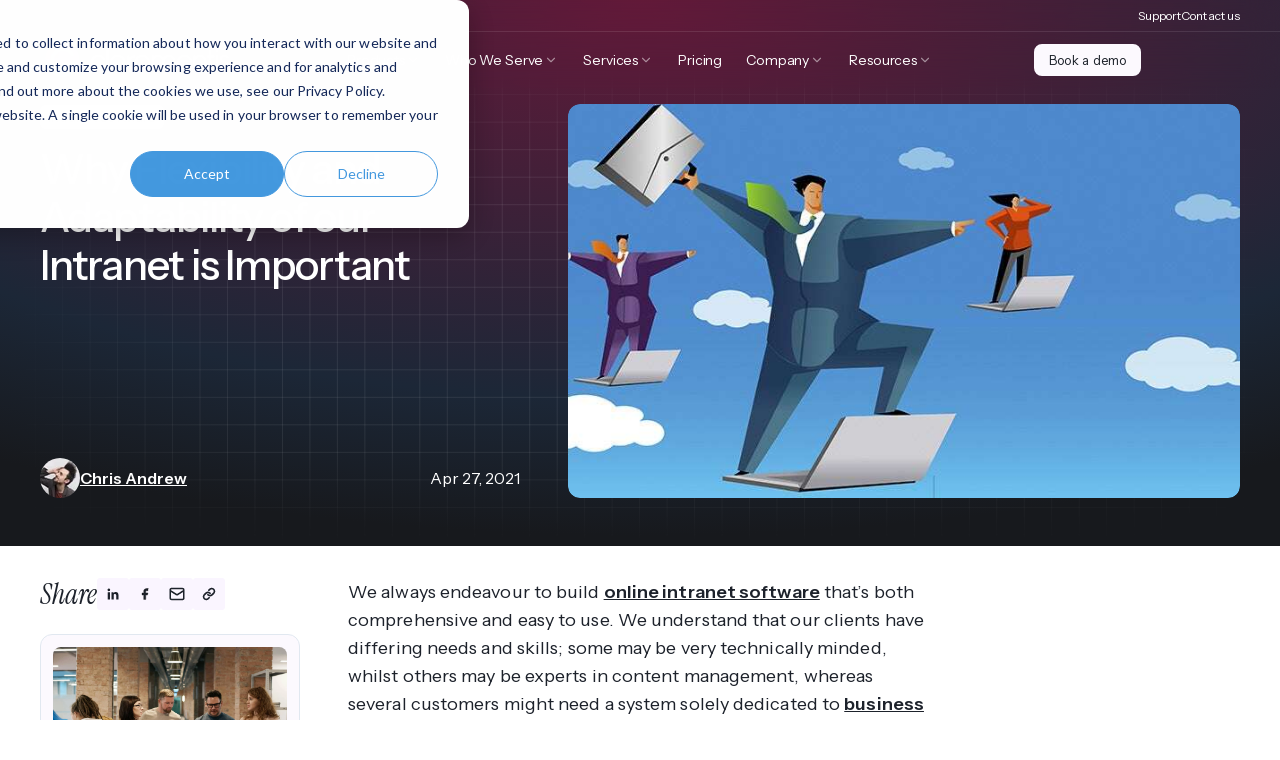

--- FILE ---
content_type: text/html; charset=UTF-8
request_url: https://www.claromentis.com/blog/flexibility-adaptability-intranet-codebase
body_size: 82933
content:
<!doctype html><html lang="en"><head>
    <meta charset="utf-8">

    
    
      <title>Why Flexibility and Adaptability of our Intranet is Important</title>
    

    
    
      <link rel="shortcut icon" href="https://www.claromentis.com/hubfs/lettermark-round-20210609@2x_l.png">
    

    
    <meta name="description" content="Our Intranet Systems are flexible, adaptable, and easy to use and have many in built features that could benefit your business.">

    
    <link rel="preconnect" href="https://fonts.googleapis.com">
    <link rel="preconnect" href="https://fonts.gstatic.com" crossorigin>
    <link href="https://fonts.googleapis.com/css2?family=Instrument+Sans:wght@400..700&amp;family=Instrument+Serif:ital@1&amp;display=swap" rel="stylesheet">

    
    
    <meta name="viewport" content="width=device-width, initial-scale=1">

    <script src="/hs/hsstatic/jquery-libs/static-1.1/jquery/jquery-1.7.1.js"></script>
<script>hsjQuery = window['jQuery'];</script>
    <meta property="og:description" content="Our Intranet Systems are flexible, adaptable, and easy to use and have many in built features that could benefit your business.">
    <meta property="og:title" content="Why Flexibility and Adaptability of our Intranet is Important">
    <meta name="twitter:description" content="Our Intranet Systems are flexible, adaptable, and easy to use and have many in built features that could benefit your business.">
    <meta name="twitter:title" content="Why Flexibility and Adaptability of our Intranet is Important">

    

    
  <style>
    :root {
      --nav-main-height: 56px;
      --nav-secondary-height: 32px;
      --nav-height: var(--nav-main-height);

      @media (min-width: 1200px) {
        --nav-main-height: 72px;
        --nav-height: calc(var(--nav-main-height) + var(--nav-secondary-height));
      }
    }
  </style>


      <link rel="preload" as="image" href="https://www.claromentis.com/hubfs/raw_assets/public/Claromentis/images/placeholders/hero-grid.svg" fetchpriority="high">
    
    <style>
a.cta_button{-moz-box-sizing:content-box !important;-webkit-box-sizing:content-box !important;box-sizing:content-box !important;vertical-align:middle}.hs-breadcrumb-menu{list-style-type:none;margin:0px 0px 0px 0px;padding:0px 0px 0px 0px}.hs-breadcrumb-menu-item{float:left;padding:10px 0px 10px 10px}.hs-breadcrumb-menu-divider:before{content:'›';padding-left:10px}.hs-featured-image-link{border:0}.hs-featured-image{float:right;margin:0 0 20px 20px;max-width:50%}@media (max-width: 568px){.hs-featured-image{float:none;margin:0;width:100%;max-width:100%}}.hs-screen-reader-text{clip:rect(1px, 1px, 1px, 1px);height:1px;overflow:hidden;position:absolute !important;width:1px}
</style>

<link rel="stylesheet" href="https://www.claromentis.com/hubfs/hub_generated/template_assets/1/196125882021/1769705978195/template_index.min.css">
    <script type="application/ld+json">
{
  "mainEntityOfPage" : {
    "@type" : "WebPage",
    "@id" : "https://www.claromentis.com/blog/flexibility-adaptability-intranet-codebase"
  },
  "author" : {
    "name" : "Chris Andrew",
    "url" : "https://www.claromentis.com/blog/author/chris-andrew",
    "@type" : "Person"
  },
  "headline" : "Why Flexibility and Adaptability of our Intranet is Important",
  "datePublished" : "2021-04-26T23:00:00.000Z",
  "dateModified" : "2025-07-22T13:57:44.321Z",
  "publisher" : {
    "name" : "Claromentis",
    "logo" : {
      "url" : "https://www.claromentis.com/hubfs/Claromentis_sr/Images/claromentis-logo-new.png",
      "@type" : "ImageObject"
    },
    "@type" : "Organization"
  },
  "@context" : "https://schema.org",
  "@type" : "BlogPosting",
  "image" : [ "https://www.claromentis.com/hubfs/Imported_Blog_Media/codebase.jpg" ]
}
</script>


    
<!--  Added by GoogleAnalytics4 integration -->
<script>
var _hsp = window._hsp = window._hsp || [];
window.dataLayer = window.dataLayer || [];
function gtag(){dataLayer.push(arguments);}

var useGoogleConsentModeV2 = true;
var waitForUpdateMillis = 1000;


if (!window._hsGoogleConsentRunOnce) {
  window._hsGoogleConsentRunOnce = true;

  gtag('consent', 'default', {
    'ad_storage': 'denied',
    'analytics_storage': 'denied',
    'ad_user_data': 'denied',
    'ad_personalization': 'denied',
    'wait_for_update': waitForUpdateMillis
  });

  if (useGoogleConsentModeV2) {
    _hsp.push(['useGoogleConsentModeV2'])
  } else {
    _hsp.push(['addPrivacyConsentListener', function(consent){
      var hasAnalyticsConsent = consent && (consent.allowed || (consent.categories && consent.categories.analytics));
      var hasAdsConsent = consent && (consent.allowed || (consent.categories && consent.categories.advertisement));

      gtag('consent', 'update', {
        'ad_storage': hasAdsConsent ? 'granted' : 'denied',
        'analytics_storage': hasAnalyticsConsent ? 'granted' : 'denied',
        'ad_user_data': hasAdsConsent ? 'granted' : 'denied',
        'ad_personalization': hasAdsConsent ? 'granted' : 'denied'
      });
    }]);
  }
}

gtag('js', new Date());
gtag('set', 'developer_id.dZTQ1Zm', true);
gtag('config', 'G-6XFJRYJJNE');
</script>
<script async src="https://www.googletagmanager.com/gtag/js?id=G-6XFJRYJJNE"></script>

<!-- /Added by GoogleAnalytics4 integration -->

<!--  Added by GoogleTagManager integration -->
<script>
var _hsp = window._hsp = window._hsp || [];
window.dataLayer = window.dataLayer || [];
function gtag(){dataLayer.push(arguments);}

var useGoogleConsentModeV2 = true;
var waitForUpdateMillis = 1000;



var hsLoadGtm = function loadGtm() {
    if(window._hsGtmLoadOnce) {
      return;
    }

    if (useGoogleConsentModeV2) {

      gtag('set','developer_id.dZTQ1Zm',true);

      gtag('consent', 'default', {
      'ad_storage': 'denied',
      'analytics_storage': 'denied',
      'ad_user_data': 'denied',
      'ad_personalization': 'denied',
      'wait_for_update': waitForUpdateMillis
      });

      _hsp.push(['useGoogleConsentModeV2'])
    }

    (function(w,d,s,l,i){w[l]=w[l]||[];w[l].push({'gtm.start':
    new Date().getTime(),event:'gtm.js'});var f=d.getElementsByTagName(s)[0],
    j=d.createElement(s),dl=l!='dataLayer'?'&l='+l:'';j.async=true;j.src=
    'https://www.googletagmanager.com/gtm.js?id='+i+dl;f.parentNode.insertBefore(j,f);
    })(window,document,'script','dataLayer','GTM-MSM6HD');

    window._hsGtmLoadOnce = true;
};

_hsp.push(['addPrivacyConsentListener', function(consent){
  if(consent.allowed || (consent.categories && consent.categories.analytics)){
    hsLoadGtm();
  }
}]);

</script>

<!-- /Added by GoogleTagManager integration -->


<script type="application/ld+json">
{
  "@context": "https://schema.org",
  "@graph": [
    {
      "@type": "WebSite",
      "@id": "https://www.claromentis.com/#website",
      "url": "https://www.claromentis.com/",
      "name": "Claromentis",
      "publisher": { "@id": "https://www.claromentis.com/#organization" }
    },
    {
      "@type": "Organization",
      "@id": "https://www.claromentis.com/#organization",
      "name": "Claromentis",
      "url": "https://www.claromentis.com/",
      "logo": {
        "@type": "ImageObject",
        "url": "https://5025095.fs1.hubspotusercontent-na1.net/hubfs/5025095/Claromentis_sr/Images/claromentis-logo-2x.png"
      },
      "sameAs": [
        "https://www.wikidata.org/wiki/Q135486509",
        "https://www.g2.com/products/claromentis-intranet-and-digital-workplace",
        "https://www.capterra.co.uk/software/83430/claromentis-intranet",
        "https://www.linkedin.com/company/claromentis-ltd/",
        "https://www.crunchbase.com/organization/claromentis",
        "https://www.google.com/maps?cid=7463183071169280531"
      ]
    },
    {
      "@type": "SoftwareApplication",
      "@id": "https://www.claromentis.com/#digital-workplace",
      "name": "Claromentis Digital Workplace",
      "applicationCategory": "BusinessApplication",
      "operatingSystem": "Web-based",
      "url": "https://www.claromentis.com/digital-workplace-solution",
      "description": "Claromentis is an AI-enabled digital workplace platform that combines intranet, learning management, and business process automation to improve communication, productivity, and compliance.",
      "publisher": { "@id": "https://www.claromentis.com/#organization" },
      "aggregateRating": {
        "@type": "AggregateRating",
        "ratingValue": 4.7,
        "ratingCount": 55,
        "bestRating": 5,
        "worstRating": 1,
        "ratingExplanation": "Rating is based on customer reviews of the full Claromentis platform on G2."
      }
    }
  ]
}
</script>

<link rel="amphtml" href="https://www.claromentis.com/blog/flexibility-adaptability-intranet-codebase?hs_amp=true">

<meta property="og:image" content="https://www.claromentis.com/hubfs/Imported_Blog_Media/codebase.jpg">
<meta property="og:image:width" content="750">
<meta property="og:image:height" content="440">

<meta name="twitter:image" content="https://www.claromentis.com/hubfs/Imported_Blog_Media/codebase.jpg">


<meta property="og:url" content="https://www.claromentis.com/blog/flexibility-adaptability-intranet-codebase">
<meta name="twitter:card" content="summary_large_image">

<link rel="canonical" href="https://www.claromentis.com/blog/flexibility-adaptability-intranet-codebase">

<meta property="og:type" content="article">
<link rel="alternate" type="application/rss+xml" href="https://www.claromentis.com/blog/rss.xml">
<meta name="twitter:domain" content="www.claromentis.com">

<meta http-equiv="content-language" content="en">






  <meta name="generator" content="HubSpot"></head>

  <body>
<!--  Added by GoogleTagManager integration -->
<noscript><iframe src="https://www.googletagmanager.com/ns.html?id=GTM-MSM6HD" height="0" width="0" style="display:none;visibility:hidden"></iframe></noscript>

<!-- /Added by GoogleTagManager integration -->

    <div class="body-wrapper   hs-content-id-179315474562 hs-blog-post hs-blog-id-179301458784">
      <div class="overlay"></div>
      

      
        <div data-global-resource-path="Claromentis/templates/partials/header.html"><div id="hs_cos_wrapper_Navigation" class="hs_cos_wrapper hs_cos_wrapper_widget hs_cos_wrapper_type_module" style="" data-hs-cos-general-type="widget" data-hs-cos-type="module">












<div class="Nav__sentinel"></div>
















  


<nav class="Nav Nav--transparent">
  
    <div class="NavSecondary">
      <div class="wrapper">
        <div class="NavSecondary--row">
          <div class="NavSecondaryMenu--desktop">
            
  
    <span id="hs_cos_wrapper_Navigation_" class="hs_cos_wrapper hs_cos_wrapper_widget hs_cos_wrapper_type_menu" style="" data-hs-cos-general-type="widget" data-hs-cos-type="menu"><div id="hs_menu_wrapper_Navigation_" class="hs-menu-wrapper active-branch no-flyouts hs-menu-flow-horizontal" role="navigation" data-sitemap-name="default" data-menu-id="197802029412" aria-label="Navigation Menu">
 <ul role="menu">
  <li class="hs-menu-item hs-menu-depth-1" role="none"><a href="https://discover.claromentis.com/main" role="menuitem" target="_blank" rel="noopener">Support</a></li>
  <li class="hs-menu-item hs-menu-depth-1" role="none"><a href="https://www.claromentis.com/contact/" role="menuitem">Contact us</a></li>
 </ul>
</div></span>
  

          </div>
        </div>
      </div>
    </div>
  

  <div class="NavMain">
    <div class="wrapper">
      <div class="NavMain--row">
        <a class="Nav__logo" href="/" aria-label="Claromentis homepage">
          
  <svg width="195" height="36" viewbox="0 0 195 36" fill="none" xmlns="http://www.w3.org/2000/svg" xmlns:xlink="http://www.w3.org/1999/xlink" role="img" aria-labelledby="logo-title">
    <title id="logo-title">Claromentis</title>
    <rect width="36" height="36" fill="url(#pattern0_2195_2)" />
    <path fill-rule="evenodd" clip-rule="evenodd" d="M51.7073 16.4047C52.2722 15.839 52.9401 15.3887 53.6737 15.079C55.2001 14.4346 56.9197 14.4346 58.4461 15.079C59.1762 15.3904 59.8408 15.8402 60.4032 16.4047C60.7678 16.7703 61.0796 17.1857 61.3292 17.6388C61.3703 17.7141 61.4484 17.7608 61.5333 17.7608C61.9219 17.761 63.0236 17.761 63.5013 17.761C63.5515 17.761 63.5981 17.7355 63.6259 17.6933C63.6534 17.6511 63.6581 17.5975 63.6385 17.5511C63.2333 16.5648 62.6413 15.6682 61.896 14.9115C61.1396 14.1567 60.2483 13.554 59.2695 13.1353C58.2546 12.7001 57.1623 12.4793 56.0599 12.4867C54.9568 12.4796 53.8638 12.7001 52.8479 13.1353C51.8694 13.554 50.9786 14.1577 50.2238 14.9139C49.4717 15.6699 48.8706 16.5653 48.4533 17.5511C47.5924 19.6134 47.5924 21.9425 48.4533 24.0048C49.2968 25.9964 50.8732 27.5803 52.8479 28.4205C53.8633 28.8569 54.9566 29.0777 56.0599 29.0692C57.1623 29.0775 58.2549 28.8567 59.2695 28.4205C60.2495 28.003 61.1412 27.3992 61.896 26.642C62.6469 25.8879 63.2436 24.9918 63.6525 24.0048C63.6728 23.9513 63.6655 23.8911 63.6333 23.8442C63.6014 23.797 63.5484 23.7689 63.492 23.7689H61.5683C61.4846 23.7689 61.4074 23.8145 61.3658 23.8881C61.103 24.3504 60.7792 24.7745 60.4032 25.1488C59.8394 25.7154 59.1723 26.1664 58.4391 26.4769C56.9122 27.1182 55.1936 27.1182 53.6667 26.4769C52.1869 25.8532 51.0061 24.6669 50.3801 23.1745C49.7428 21.6417 49.7428 19.9118 50.3801 18.379C50.6924 17.6405 51.143 16.9701 51.7073 16.4047ZM64.6018 28.1092C64.6018 28.2394 64.7063 28.3451 64.8351 28.3451C65.2391 28.3451 66.0639 28.3451 66.4679 28.3451C66.5967 28.3451 66.7012 28.2394 66.7012 28.1092C66.7012 25.9492 66.7012 9.63413 66.7012 7.47415C66.7012 7.34394 66.5967 7.23826 66.4679 7.23826C66.0639 7.23826 65.2391 7.23826 64.8351 7.23826C64.7063 7.23826 64.6018 7.34394 64.6018 7.47415C64.6018 9.63413 64.6018 25.9492 64.6018 28.1092ZM82.4414 14.9115C81.6887 14.1577 80.8014 13.555 79.8266 13.1353C77.7723 12.2708 75.4593 12.2708 73.405 13.1353C72.426 13.5547 71.5347 14.1584 70.7785 14.9139C70.0263 15.6706 69.4251 16.5667 69.0081 17.5534C68.1471 19.6157 68.1471 21.9449 69.0081 24.0072C69.4244 24.9934 70.0258 25.889 70.7785 26.6443C71.5333 27.4015 72.4251 28.0054 73.405 28.4229C75.4593 29.2874 77.7723 29.2874 79.8266 28.4229C80.7993 28.0085 81.6852 27.4105 82.4368 26.6609C82.5557 26.5382 82.67 26.425 82.7657 26.3283V28.1115C82.7657 28.174 82.7902 28.2342 82.834 28.2783C82.8776 28.3226 82.9371 28.3474 82.9989 28.3474C83.4029 28.3474 84.2277 28.3474 84.6317 28.3474C84.6936 28.3474 84.753 28.3226 84.7967 28.2783C84.8405 28.2342 84.865 28.174 84.865 28.1115C84.865 26.8316 84.865 20.7779 84.865 20.7779C84.8727 19.6688 84.6525 18.5698 84.2189 17.5511C83.8025 16.5646 83.2023 15.6685 82.4508 14.9115H82.4414ZM82.7564 21.0445C82.719 21.78 82.5571 22.5037 82.2782 23.1839C81.6439 24.6676 80.4653 25.8466 78.9915 26.4721C77.4646 27.1135 75.746 27.1135 74.2191 26.4721C72.7405 25.8473 71.5611 24.6615 70.9348 23.1698C70.2945 21.6375 70.2945 19.9066 70.9348 18.3743C71.5595 16.8816 72.7395 15.6951 74.2191 15.0719C75.7455 14.4275 77.4651 14.4275 78.9915 15.0719C80.4711 15.6961 81.6514 16.8823 82.2782 18.3743C82.598 19.1324 82.7608 19.949 82.7564 20.7732V21.0445ZM95.0015 13.4399C95.001 13.3769 94.9758 13.3165 94.9313 13.2724C94.8867 13.2285 94.8265 13.2042 94.7643 13.2051C93.7414 13.2292 92.7314 13.4484 91.7881 13.8524C90.8026 14.2744 89.9062 14.8839 89.1476 15.6475C89.0144 15.7867 88.9036 15.9456 88.8187 16.1193V13.5057C88.8187 13.3755 88.7142 13.2698 88.5855 13.2698C88.1896 13.2698 87.3912 13.2698 86.9951 13.2698C86.9331 13.2698 86.8738 13.2948 86.83 13.3391C86.7864 13.3835 86.7616 13.4434 86.7619 13.5061C86.7654 15.2694 86.7878 26.3497 86.7913 28.1096C86.7915 28.2399 86.8958 28.3451 87.0245 28.3451C87.4224 28.3451 88.2291 28.3451 88.6275 28.3451C88.7562 28.3451 88.8607 28.2394 88.8607 28.1092C88.8607 26.9055 88.8607 21.5045 88.8607 21.5045C88.8561 20.6798 89.0196 19.8632 89.3412 19.1055C89.6505 18.3672 90.0991 17.6966 90.6615 17.1312C91.226 16.5653 91.8928 16.1145 92.6255 15.8032C93.3106 15.5144 94.0416 15.3555 94.7822 15.3338C94.9094 15.3309 95.0108 15.2255 95.0101 15.0972C95.0083 14.6884 95.0036 13.8498 95.0015 13.4399ZM108.398 14.9068C107.644 14.1548 106.756 13.5536 105.781 13.1353C103.726 12.2704 101.412 12.2704 99.3574 13.1353C98.3788 13.554 97.488 14.1577 96.7332 14.9139C95.9809 15.6706 95.3798 16.5667 94.9628 17.5534C94.1018 19.6157 94.1018 21.9449 94.9628 24.0072C95.8067 25.9978 97.3831 27.581 99.3574 28.4205C101.412 29.2851 103.725 29.2851 105.779 28.4205C107.755 27.5813 109.332 25.9971 110.176 24.0048C111.037 21.9425 111.037 19.6134 110.176 17.5511C109.759 16.5651 109.159 15.669 108.408 14.9115L108.398 14.9068ZM108.233 23.1627C107.268 25.4588 105.028 26.9571 102.561 26.9571C100.094 26.9571 97.8545 25.4588 96.8895 23.1627C96.2522 21.6299 96.2522 19.9 96.8895 18.3672C97.5144 16.8738 98.6954 15.6871 100.176 15.0649C101.703 14.4204 103.422 14.4204 104.949 15.0649C106.428 15.6881 107.608 16.8745 108.233 18.3672C108.873 19.8995 108.873 21.6304 108.233 23.1627ZM136.795 16.6736C136.46 15.861 135.971 15.1227 135.354 14.5011C134.735 13.8829 134.007 13.387 133.208 13.0386C132.384 12.6763 131.495 12.4916 130.598 12.4961C129.428 12.4885 128.276 12.7851 127.253 13.3571C126.26 13.8944 125.418 14.6778 124.806 15.6333C124.203 14.699 123.397 13.9163 122.45 13.3453C121.483 12.7671 120.377 12.469 119.254 12.4843C118.357 12.4831 117.471 12.6846 116.66 13.074C115.888 13.4189 115.212 13.9522 114.694 14.6261V13.5057C114.694 13.4432 114.67 13.383 114.626 13.3389C114.582 13.2946 114.523 13.2698 114.461 13.2698C114.046 13.2698 113.183 13.2698 112.768 13.2698C112.706 13.2698 112.647 13.2948 112.603 13.3391C112.559 13.3835 112.535 13.4434 112.535 13.5061C112.538 15.2694 112.56 26.3497 112.564 28.1096C112.564 28.2399 112.668 28.3451 112.797 28.3451C113.212 28.3451 114.075 28.3451 114.49 28.3451C114.552 28.3451 114.612 28.3201 114.656 28.2757C114.699 28.2314 114.724 28.171 114.724 28.1085C114.719 26.6826 114.694 19.299 114.694 19.299C114.693 18.7019 114.815 18.1113 115.053 17.5652C115.292 17.0161 115.628 16.5155 116.045 16.0886C116.465 15.6569 116.958 15.3045 117.5 15.0483C118.049 14.7872 118.648 14.6535 119.254 14.6568C119.852 14.6523 120.445 14.7702 120.997 15.0035C121.529 15.2288 122.013 15.5555 122.422 15.9659C122.84 16.3912 123.175 16.8922 123.411 17.4426C123.665 18.0304 123.813 18.6588 123.85 19.299C123.85 19.299 123.874 26.6882 123.879 28.1099C123.879 28.2399 123.984 28.3451 124.112 28.3451C124.527 28.3451 125.39 28.3451 125.806 28.3451C125.868 28.3451 125.927 28.3201 125.971 28.2757C126.015 28.2314 126.039 28.171 126.039 28.1085C126.034 26.6826 126.009 19.299 126.009 19.299C126.005 18.6774 126.127 18.0615 126.369 17.4897C126.841 16.3818 127.717 15.4982 128.813 15.0224C129.956 14.5414 131.242 14.5414 132.384 15.0224C132.924 15.2569 133.412 15.5949 133.824 16.0178C134.237 16.4445 134.567 16.9453 134.799 17.4944C135.041 18.066 135.164 18.6819 135.16 19.3037C135.16 19.3037 135.185 26.6929 135.19 28.1146C135.19 28.2446 135.295 28.3498 135.423 28.3498C135.838 28.3498 136.701 28.3498 137.117 28.3498C137.178 28.3498 137.238 28.3248 137.282 28.2804C137.326 28.2361 137.35 28.1757 137.35 28.1132C137.345 26.6873 137.32 19.3037 137.32 19.3037C137.323 18.4002 137.144 17.5053 136.795 16.6736ZM155.191 20.1552C155.257 20.1552 155.32 20.1274 155.364 20.0783C155.408 20.0292 155.43 19.9634 155.424 19.8974C155.344 19.0914 155.139 18.3026 154.815 17.5605C154.406 16.5726 153.809 15.6758 153.058 14.921C152.306 14.1635 151.417 13.5576 150.441 13.1353C148.387 12.2708 146.074 12.2708 144.019 13.1353C143.04 13.5547 142.149 14.1584 141.393 14.9139C140.641 15.6706 140.04 16.5667 139.622 17.5534C138.761 19.6157 138.761 21.9449 139.622 24.0072C140.039 24.9934 140.64 25.889 141.393 26.6443C142.148 27.4015 143.039 28.0054 144.019 28.4229C146.074 29.2874 148.387 29.2874 150.441 28.4229C151.42 28.0054 152.311 27.4015 153.065 26.6443C153.817 25.8909 154.414 24.9946 154.822 24.0072C154.842 23.9541 154.835 23.8937 154.804 23.8465C154.772 23.7996 154.719 23.7713 154.662 23.7713C154.176 23.7713 153.117 23.7713 152.739 23.7713C152.654 23.7713 152.576 23.8175 152.535 23.8918C152.276 24.3556 151.955 24.7816 151.582 25.1583C151.017 25.7249 150.349 26.1759 149.615 26.4863C148.088 27.1277 146.37 27.1277 144.843 26.4863C143.364 25.8614 142.185 24.6757 141.559 23.1839C141.237 22.427 141.073 21.6111 141.078 20.7874C141.078 20.5869 141.078 20.3746 141.108 20.1529C141.108 20.1529 153.274 20.1547 155.191 20.1552ZM142.872 16.4165C143.437 15.8463 144.107 15.3923 144.843 15.079C146.369 14.4346 148.089 14.4346 149.615 15.079C150.349 15.3894 151.016 15.8395 151.582 16.4047C152.04 16.8861 152.424 17.4348 152.72 18.0323H141.701C142.002 17.4296 142.398 16.88 142.872 16.4047V16.4165ZM169.608 16.6736C169.264 15.8621 168.77 15.1245 168.152 14.5011C167.533 13.8829 166.805 13.387 166.006 13.0386C165.183 12.6763 164.294 12.4916 163.396 12.496C162.932 12.4975 162.469 12.548 162.015 12.6471C161.564 12.7405 161.125 12.8836 160.704 13.074C160.303 13.2594 159.925 13.4922 159.578 13.7675C159.26 14.0152 158.986 14.3159 158.768 14.6568V13.5057C158.768 13.4432 158.744 13.383 158.7 13.3389C158.656 13.2946 158.597 13.2698 158.535 13.2698C158.131 13.2698 157.306 13.2698 156.902 13.2698C156.84 13.2698 156.781 13.2946 156.737 13.3389C156.693 13.383 156.669 13.4432 156.669 13.5057C156.669 15.2672 156.669 26.3476 156.669 28.1092C156.669 28.1717 156.693 28.2318 156.737 28.2759C156.781 28.3203 156.84 28.3451 156.902 28.3451C157.312 28.3451 158.155 28.3451 158.565 28.3451C158.626 28.3451 158.686 28.3201 158.73 28.2757C158.774 28.2314 158.798 28.171 158.798 28.1085C158.793 26.6826 158.768 19.299 158.768 19.299C158.771 18.7059 158.899 18.1205 159.144 17.5817C159.64 16.457 160.528 15.555 161.637 15.0483C162.192 14.7882 162.796 14.6544 163.408 14.6568C164.012 14.6575 164.611 14.7818 165.167 15.0224C166.274 15.4906 167.157 16.378 167.627 17.4944C167.869 18.0662 167.991 18.6821 167.987 19.3037C167.987 19.3037 168.011 26.6929 168.016 28.1146C168.017 28.2446 168.121 28.3498 168.25 28.3498C168.665 28.3498 169.529 28.3498 169.945 28.3498C170.007 28.3498 170.067 28.3248 170.111 28.2804C170.154 28.2361 170.179 28.1757 170.179 28.1132C170.174 26.6873 170.149 19.3037 170.149 19.3037C170.152 18.3984 169.967 17.5025 169.608 16.6736ZM175.068 7.47415C175.068 7.41164 175.044 7.35149 175 7.30738C174.956 7.26303 174.897 7.23826 174.835 7.23826C174.431 7.23826 173.606 7.23826 173.202 7.23826C173.141 7.23826 173.081 7.26303 173.037 7.30738C172.994 7.35149 172.969 7.41164 172.969 7.47415C172.969 8.58822 172.969 13.2698 172.969 13.2698H171.668C171.539 13.2698 171.434 13.3755 171.434 13.5057C171.434 13.9142 171.434 14.7483 171.434 15.1569C171.434 15.2194 171.459 15.2795 171.503 15.3236C171.546 15.368 171.606 15.3927 171.668 15.3927C172.096 15.3927 172.964 15.3927 172.964 15.3927V28.1304C172.964 28.2606 173.069 28.3663 173.198 28.3663C173.602 28.3663 174.427 28.3663 174.831 28.3663C174.959 28.3663 175.064 28.2606 175.064 28.1304C175.064 26.3733 175.064 15.3927 175.064 15.3927H178.763C178.825 15.3927 178.885 15.368 178.928 15.3236C178.972 15.2795 178.997 15.2194 178.997 15.1569C178.997 14.7483 178.997 13.9142 178.997 13.5057C178.997 13.3755 178.892 13.2698 178.763 13.2698C177.918 13.2698 175.068 13.2698 175.068 13.2698V7.47415ZM180.531 28.1092C180.531 28.1717 180.556 28.2318 180.6 28.2759C180.643 28.3203 180.703 28.3451 180.765 28.3451C181.169 28.3451 181.993 28.3451 182.397 28.3451C182.459 28.3451 182.519 28.3203 182.562 28.2759C182.606 28.2318 182.631 28.1717 182.631 28.1092C182.631 26.3476 182.631 15.2672 182.631 13.5057C182.631 13.4432 182.606 13.383 182.562 13.3389C182.519 13.2946 182.459 13.2698 182.397 13.2698C181.993 13.2698 181.169 13.2698 180.765 13.2698C180.703 13.2698 180.643 13.2946 180.6 13.3389C180.556 13.383 180.531 13.4432 180.531 13.5057C180.531 15.2672 180.531 26.3476 180.531 28.1092ZM181.611 7.23826C181.6 7.23803 181.588 7.23779 181.576 7.23779C180.903 7.23779 180.349 7.79778 180.349 8.47854C180.349 8.48727 180.349 8.49623 180.349 8.50496C180.349 8.51227 180.349 8.51934 180.349 8.52666C180.349 9.20977 180.905 9.77212 181.581 9.77212C181.591 9.77212 181.601 9.77188 181.611 9.77165C181.948 9.78132 182.274 9.64969 182.512 9.40839C182.748 9.16967 182.875 8.84227 182.864 8.50496C182.873 8.16599 182.743 7.83788 182.505 7.59916C182.268 7.36116 181.945 7.23095 181.611 7.23826ZM194.424 22.2239C194.051 21.5894 193.531 21.0563 192.908 20.6718C192.256 20.2588 191.555 19.9299 190.823 19.6929C190.083 19.457 189.407 19.2211 188.798 18.9994C188.278 18.8236 187.784 18.5802 187.326 18.2752C186.958 18.0103 186.706 17.6096 186.626 17.1595C186.528 16.6066 186.69 16.0379 187.063 15.6215C187.389 15.1854 187.83 14.8511 188.336 14.6568C188.75 14.5065 189.186 14.4268 189.626 14.4209C190.209 14.4171 190.782 14.5806 191.278 14.8927C191.724 15.1663 192.064 15.5838 192.245 16.0754C192.278 16.1688 192.365 16.2311 192.463 16.2311C192.843 16.2325 193.777 16.2325 194.255 16.2325C194.328 16.2325 194.397 16.1983 194.441 16.1398C194.485 16.0813 194.5 16.0053 194.48 15.9343C194.402 15.659 194.29 15.3944 194.144 15.1474C193.886 14.6893 193.567 14.2688 193.197 13.8972C192.772 13.4667 192.268 13.124 191.714 12.8877C191.054 12.6091 190.344 12.4716 189.628 12.4843C188.926 12.4871 188.231 12.6282 187.583 12.8995C186.964 13.1448 186.393 13.4986 185.896 13.9444C185.436 14.3615 185.064 14.8677 184.8 15.4328C184.539 16.007 184.445 16.6443 184.529 17.2704C184.602 18.0457 184.906 18.7805 185.402 19.3768C185.866 19.9271 186.452 20.3592 187.112 20.6388C187.813 20.9339 188.535 21.1761 189.272 21.3629C189.94 21.5245 190.592 21.7455 191.222 22.0234C191.693 22.2258 192.101 22.5515 192.407 22.9669C192.702 23.4422 192.834 24.0027 192.782 24.5615C192.748 25.2123 192.461 25.8237 191.984 26.2622C191.493 26.734 190.754 26.9699 189.768 26.9699C189.024 27.0215 188.282 26.8394 187.643 26.4486C187.158 26.1544 186.762 25.7308 186.498 25.2243C186.317 24.8391 186.211 24.4228 186.186 23.9982C186.18 23.873 186.078 23.7746 185.954 23.7746C185.55 23.7736 184.71 23.7736 184.307 23.7736C184.18 23.7736 184.076 23.877 184.074 24.006C184.07 24.696 184.214 25.3798 184.497 26.0098C184.799 26.6318 185.223 27.1855 185.742 27.6374C186.276 28.1023 186.889 28.4639 187.552 28.7036C188.214 28.9525 188.915 29.0803 189.621 29.081C190.308 29.0829 190.991 28.981 191.648 28.7791C192.266 28.5953 192.845 28.2995 193.358 27.9063C193.845 27.5263 194.243 27.0432 194.525 26.491C194.82 25.9023 194.969 25.2498 194.958 24.5898C194.992 23.7673 194.807 22.9502 194.424 22.2239Z" fill="white" />
    <defs>
      <pattern id="pattern0_2195_2" patterncontentunits="objectBoundingBox" width="1" height="1">
        <use xlink:href="#image0_2195_2" transform="scale(0.00389105)" />
      </pattern>
      <image id="image0_2195_2" width="257" height="257" preserveAspectRatio="none" xlink:href="[data-uri]" />
    </defs>
  </svg>

        </a>

        <div class="NavMainMenu--container">
          <div class="NavMainMenu">
            
            <div class="NavItem NavItem--parent">
              
                <div class="NavItem__label NavItem__label--unlinked">
                  <span>Products</span>
                  
                    <div class="NavItem__mobile-chevron"></div>
                  
                </div>
              

              
                
  <div class="SubContainer SubContainer--3">
    <div class="SubCol--grid" style="--cols: 3">
      
      <div class="SubCol">
        

        
        <div class="SubBlock SubBlock--simple">
          
            
  
  
  
  
  

  <a class="SimpleLink SimpleLink--icon " href="https://www.claromentis.com/digital-workplace-solution">
  
    <div class="SimpleLink__icon SimpleLink__icon--40" style="--icon-size: 40px">
      

  
  
  

  

  <img src="https://www.claromentis.com/hs-fs/hubfs/circle%20logo.png?width=2000&amp;height=2000&amp;name=circle%20logo.png" alt="circle logo" width="2000" height="2000" loading="lazy" fetchpriority="auto" decoding="sync" srcset="https://www.claromentis.com/hs-fs/hubfs/circle%20logo.png?width=1000&amp;height=1000&amp;name=circle%20logo.png 1000w, https://www.claromentis.com/hs-fs/hubfs/circle%20logo.png?width=2000&amp;height=2000&amp;name=circle%20logo.png 2000w, https://www.claromentis.com/hs-fs/hubfs/circle%20logo.png?width=3000&amp;height=3000&amp;name=circle%20logo.png 3000w, https://www.claromentis.com/hs-fs/hubfs/circle%20logo.png?width=4000&amp;height=4000&amp;name=circle%20logo.png 4000w, https://www.claromentis.com/hs-fs/hubfs/circle%20logo.png?width=5000&amp;height=5000&amp;name=circle%20logo.png 5000w, https://www.claromentis.com/hs-fs/hubfs/circle%20logo.png?width=6000&amp;height=6000&amp;name=circle%20logo.png 6000w" sizes="(max-width: 2000px) 100vw, 2000px">


    </div>
  
  <div class="SimpleLink__text">
    
      <div class="SimpleLink__title">Full Platform Overview</div>
    
    
      <div class="SimpleLink__description">People | Process | Profitability</div>
    
  </div>
  </a>

  
  
  
  
  

  <a class="SimpleLink SimpleLink--icon " href="https://www.claromentis.com/solutions/franchise-management">
  
    <div class="SimpleLink__icon SimpleLink__icon--40" style="--icon-size: 40px">
      

  
  
  

  

  <img src="https://www.claromentis.com/hubfs/Website%20Imagery%20(Nov%202025)/franchise-icon.svg" alt="franchise-icon" width="22" height="21" loading="lazy" fetchpriority="auto" decoding="sync">


    </div>
  
  <div class="SimpleLink__text">
    
      <div class="SimpleLink__title">Franchise Management Software</div>
    
    
      <div class="SimpleLink__description">Unify your network in a single franchise hub</div>
    
  </div>
  </a>

  
  
  
  
  

  <a class="SimpleLink SimpleLink--icon " href="https://www.claromentis.com/solutions/multi-site-nonprofit-management">
  
    <div class="SimpleLink__icon SimpleLink__icon--40" style="--icon-size: 40px">
      

  
  
  

  

  <img src="https://www.claromentis.com/hubfs/Website%20Imagery%20(Nov%202025)/non-profit-icon.svg" alt="non-profit-icon" width="22" height="20" loading="lazy" fetchpriority="auto" decoding="sync">


    </div>
  
  <div class="SimpleLink__text">
    
      <div class="SimpleLink__title">Non-Profit Management Software</div>
    
    
      <div class="SimpleLink__description">An operations hub for multi-site nonprofits</div>
    
  </div>
  </a>

  
  
  
  
  

  <a class="SimpleLink SimpleLink--icon " href="https://www.claromentis.com/solutions/regulated-industries">
  
    <div class="SimpleLink__icon SimpleLink__icon--40" style="--icon-size: 40px">
      

  
  
  

  

  <img src="https://www.claromentis.com/hubfs/Website%20Imagery%20(Nov%202025)/regulated-icon.svg" alt="regulated-icon" width="21" height="22" loading="lazy" fetchpriority="auto" decoding="sync">


    </div>
  
  <div class="SimpleLink__text">
    
      <div class="SimpleLink__title">Regulated Digital Workplace</div>
    
    
      <div class="SimpleLink__description">A robust digital workplace for regulated industries</div>
    
  </div>
  </a>

  

          
        </div>
        
      </div>
      
      <div class="SubCol">
        

        
        <div class="SubBlock SubBlock--simple">
          
            
  
  
  
  
  

  <a class="SimpleLink SimpleLink--icon " href="https://www.claromentis.com/employee-intranet-software">
  
    <div class="SimpleLink__icon SimpleLink__icon--40" style="--icon-size: 40px">
      

  
  
  

  

  <img src="https://www.claromentis.com/hubfs/Claromentis_sr/Images/Intranet%20Software.svg" alt="Intranet Software" width="32" height="32" loading="lazy" fetchpriority="auto" decoding="sync">


    </div>
  
  <div class="SimpleLink__text">
    
      <div class="SimpleLink__title">Intranet Software</div>
    
    
      <div class="SimpleLink__description">Collaboration | Knowlege</div>
    
  </div>
  </a>

  
  
  
  
  

  <a class="SimpleLink SimpleLink--icon " href="https://www.claromentis.com/business-process-automation">
  
    <div class="SimpleLink__icon SimpleLink__icon--40" style="--icon-size: 40px">
      

  
  
  

  

  <img src="https://www.claromentis.com/hubfs/Claromentis_sr/Images/Business%20Process%20Automation.svg" alt="Business Process Automation" width="32" height="32" loading="lazy" fetchpriority="auto" decoding="sync">


    </div>
  
  <div class="SimpleLink__text">
    
      <div class="SimpleLink__title">Business Process Automation</div>
    
    
      <div class="SimpleLink__description">Workflow Mangement | E-forms</div>
    
  </div>
  </a>

  
  
  
  
  

  <a class="SimpleLink SimpleLink--icon " href="https://www.claromentis.com/learning-management-system">
  
    <div class="SimpleLink__icon SimpleLink__icon--40" style="--icon-size: 40px">
      

  
  
  

  

  <img src="https://www.claromentis.com/hubfs/Claromentis_sr/Images/Learning%20Management%20System.svg" alt="Learning Management System" width="32" height="32" loading="lazy" fetchpriority="auto" decoding="sync">


    </div>
  
  <div class="SimpleLink__text">
    
      <div class="SimpleLink__title">Learning Management System</div>
    
    
      <div class="SimpleLink__description">E-learning | Courses | Training</div>
    
  </div>
  </a>

  

          
        </div>
        
      </div>
      
      <div class="SubCol">
        

        
        <div class="SubBlock SubBlock--card">
          
            
  
  
  
  

  <a class="SubCard" href="https://www.claromentis.com/video-library-access">

  <div class="SubCard--top">
    <div class="SubCard__image">
      

  
  
  

  

  <img src="https://www.claromentis.com/hubfs/stock-2025/generic-video-thumb%20(1).svg" alt="generic-video-thumb (1)" width="1920" height="1080" loading="lazy" fetchpriority="auto" decoding="sync">


    </div>
    <div class="SubCard__text">
      <h4>Discover Claromentis</h4>
<p>Find out how we can help your business in less than two minutes</p>
    </div>
  </div>

  
    <div class="SubCard__button">
      Access full video library
    </div>
  
  </a>



          
        </div>
        
      </div>
      
    </div>

    
  </div>

              
            </div>
            
            <div class="NavItem NavItem--parent">
              
                <div class="NavItem__label NavItem__label--unlinked">
                  <span>Who We Serve</span>
                  
                    <div class="NavItem__mobile-chevron"></div>
                  
                </div>
              

              
                
  <div class="SubContainer SubContainer--4">
    <div class="SubCol--grid" style="--cols: 4">
      
      <div class="SubCol">
        
          <div class="SubCol__title">By Industry</div>
        

        
        <div class="SubBlock SubBlock--simple">
          
            
  
  
  
  
  

  <a class="SimpleLink SimpleLink--icon align-center" href="https://www.claromentis.com/sector/healthcare">
  
    <div class="SimpleLink__icon SimpleLink__icon--40" style="--icon-size: 40px">
      

  
  
  

  

  <img src="https://www.claromentis.com/hubfs/Website%20Imagery%20(Nov%202025)/healthcare-icon.svg" alt="healthcare-icon" width="22" height="20" loading="lazy" fetchpriority="auto" decoding="sync">


    </div>
  
  <div class="SimpleLink__text">
    
      <div class="SimpleLink__title">Healthcare</div>
    
    
  </div>
  </a>

  
  
  
  
  

  <a class="SimpleLink SimpleLink--icon align-center" href="https://www.claromentis.com/sector/financial-services">
  
    <div class="SimpleLink__icon SimpleLink__icon--40" style="--icon-size: 40px">
      

  
  
  

  

  <img src="https://www.claromentis.com/hubfs/Website%20Imagery%20(Nov%202025)/finance-icon.svg" alt="finance-icon" width="21" height="22" loading="lazy" fetchpriority="auto" decoding="sync">


    </div>
  
  <div class="SimpleLink__text">
    
      <div class="SimpleLink__title">Financial Services</div>
    
    
  </div>
  </a>

  
  
  
  
  

  <a class="SimpleLink SimpleLink--icon align-center" href="https://www.claromentis.com/intranet-solutions/law-firms">
  
    <div class="SimpleLink__icon SimpleLink__icon--40" style="--icon-size: 40px">
      

  
  
  

  

  <img src="https://www.claromentis.com/hs-fs/hubfs/blue%20folder.jpg?width=512&amp;height=512&amp;name=blue%20folder.jpg" alt="blue folder" width="512" height="512" loading="lazy" fetchpriority="auto" decoding="sync" srcset="https://www.claromentis.com/hs-fs/hubfs/blue%20folder.jpg?width=256&amp;height=256&amp;name=blue%20folder.jpg 256w, https://www.claromentis.com/hs-fs/hubfs/blue%20folder.jpg?width=512&amp;height=512&amp;name=blue%20folder.jpg 512w, https://www.claromentis.com/hs-fs/hubfs/blue%20folder.jpg?width=768&amp;height=768&amp;name=blue%20folder.jpg 768w, https://www.claromentis.com/hs-fs/hubfs/blue%20folder.jpg?width=1024&amp;height=1024&amp;name=blue%20folder.jpg 1024w, https://www.claromentis.com/hs-fs/hubfs/blue%20folder.jpg?width=1280&amp;height=1280&amp;name=blue%20folder.jpg 1280w, https://www.claromentis.com/hs-fs/hubfs/blue%20folder.jpg?width=1536&amp;height=1536&amp;name=blue%20folder.jpg 1536w" sizes="(max-width: 512px) 100vw, 512px">


    </div>
  
  <div class="SimpleLink__text">
    
      <div class="SimpleLink__title">Legal </div>
    
    
  </div>
  </a>

  
  
  
  
  

  <a class="SimpleLink SimpleLink--icon align-center" href="https://www.claromentis.com/intranet-solutions/manufacturing">
  
    <div class="SimpleLink__icon SimpleLink__icon--40" style="--icon-size: 40px">
      

  
  
  

  

  <img src="https://www.claromentis.com/hs-fs/hubfs/construct-outline.png?width=512&amp;height=512&amp;name=construct-outline.png" alt="construct-outline" width="512" height="512" loading="lazy" fetchpriority="auto" decoding="sync" srcset="https://www.claromentis.com/hs-fs/hubfs/construct-outline.png?width=256&amp;height=256&amp;name=construct-outline.png 256w, https://www.claromentis.com/hs-fs/hubfs/construct-outline.png?width=512&amp;height=512&amp;name=construct-outline.png 512w, https://www.claromentis.com/hs-fs/hubfs/construct-outline.png?width=768&amp;height=768&amp;name=construct-outline.png 768w, https://www.claromentis.com/hs-fs/hubfs/construct-outline.png?width=1024&amp;height=1024&amp;name=construct-outline.png 1024w, https://www.claromentis.com/hs-fs/hubfs/construct-outline.png?width=1280&amp;height=1280&amp;name=construct-outline.png 1280w, https://www.claromentis.com/hs-fs/hubfs/construct-outline.png?width=1536&amp;height=1536&amp;name=construct-outline.png 1536w" sizes="(max-width: 512px) 100vw, 512px">


    </div>
  
  <div class="SimpleLink__text">
    
      <div class="SimpleLink__title">Manufacturing</div>
    
    
  </div>
  </a>

  
  
  
  
  

  <a class="SimpleLink SimpleLink--icon align-center" href="https://www.claromentis.com/intranet-solutions/construction">
  
    <div class="SimpleLink__icon SimpleLink__icon--40" style="--icon-size: 40px">
      

  
  
  

  

  <img src="https://www.claromentis.com/hs-fs/hubfs/building.png?width=512&amp;height=512&amp;name=building.png" alt="building" width="512" height="512" loading="lazy" fetchpriority="auto" decoding="sync" srcset="https://www.claromentis.com/hs-fs/hubfs/building.png?width=256&amp;height=256&amp;name=building.png 256w, https://www.claromentis.com/hs-fs/hubfs/building.png?width=512&amp;height=512&amp;name=building.png 512w, https://www.claromentis.com/hs-fs/hubfs/building.png?width=768&amp;height=768&amp;name=building.png 768w, https://www.claromentis.com/hs-fs/hubfs/building.png?width=1024&amp;height=1024&amp;name=building.png 1024w, https://www.claromentis.com/hs-fs/hubfs/building.png?width=1280&amp;height=1280&amp;name=building.png 1280w, https://www.claromentis.com/hs-fs/hubfs/building.png?width=1536&amp;height=1536&amp;name=building.png 1536w" sizes="(max-width: 512px) 100vw, 512px">


    </div>
  
  <div class="SimpleLink__text">
    
      <div class="SimpleLink__title">Construction</div>
    
    
  </div>
  </a>

  
  
  
  
  

  <a class="SimpleLink  align-center" href="https://www.claromentis.com/intranet-solutions/">
  
  <div class="SimpleLink__text">
    
      <div class="SimpleLink__title">View All Industries -&gt;</div>
    
    
  </div>
  </a>

  

          
        </div>
        
      </div>
      
      <div class="SubCol">
        
          <div class="SubCol__title">By Organization Type</div>
        

        
        <div class="SubBlock SubBlock--simple">
          
            
  
  
  
  
  

  <a class="SimpleLink SimpleLink--icon align-center" href="https://www.claromentis.com/solutions/franchise-management">
  
    <div class="SimpleLink__icon SimpleLink__icon--40" style="--icon-size: 40px">
      

  
  
  

  

  <img src="https://www.claromentis.com/hubfs/Website%20Imagery%20(Nov%202025)/franchise-icon.svg" alt="franchise-icon" width="22" height="21" loading="lazy" fetchpriority="auto" decoding="sync">


    </div>
  
  <div class="SimpleLink__text">
    
      <div class="SimpleLink__title">Franchise Networks</div>
    
    
  </div>
  </a>

  
  
  
  
  

  <a class="SimpleLink SimpleLink--icon align-center" href="https://www.claromentis.com/solutions/multi-brand-management">
  
    <div class="SimpleLink__icon SimpleLink__icon--40" style="--icon-size: 40px">
      

  
  
  

  

  <img src="https://www.claromentis.com/hubfs/Website%20Imagery%20(Nov%202025)/multi-brand-icon.svg" alt="multi-brand-icon" width="22" height="22" loading="lazy" fetchpriority="auto" decoding="sync">


    </div>
  
  <div class="SimpleLink__text">
    
      <div class="SimpleLink__title">Multi-Site Organizations</div>
    
    
  </div>
  </a>

  
  
  
  
  

  <a class="SimpleLink SimpleLink--icon align-center" href="https://www.claromentis.com/solutions/multi-site-nonprofit-management">
  
    <div class="SimpleLink__icon SimpleLink__icon--40" style="--icon-size: 40px">
      

  
  
  

  

  <img src="https://www.claromentis.com/hubfs/Website%20Imagery%20(Nov%202025)/non-profit-icon.svg" alt="non-profit-icon" width="22" height="20" loading="lazy" fetchpriority="auto" decoding="sync">


    </div>
  
  <div class="SimpleLink__text">
    
      <div class="SimpleLink__title">Charities &amp; Non-Profits</div>
    
    
  </div>
  </a>

  
  
  
  
  

  <a class="SimpleLink SimpleLink--icon align-center" href="https://www.claromentis.com/solutions/regulated-industries">
  
    <div class="SimpleLink__icon SimpleLink__icon--40" style="--icon-size: 40px">
      

  
  
  

  

  <img src="https://www.claromentis.com/hubfs/icons-2025/regulated-icon.svg" alt="regulated-icon" width="21" height="22" loading="lazy" fetchpriority="auto" decoding="sync">


    </div>
  
  <div class="SimpleLink__text">
    
      <div class="SimpleLink__title">Regulated Organizations</div>
    
    
  </div>
  </a>

  

          
        </div>
        
      </div>
      
      <div class="SubCol">
        
          <div class="SubCol__title">By Use Case</div>
        

        
        <div class="SubBlock SubBlock--simple">
          
            
  
  
  
  
  

  <a class="SimpleLink SimpleLink--icon align-center" href="https://www.claromentis.com/solutions/business-enablement">
  
    <div class="SimpleLink__icon SimpleLink__icon--40" style="--icon-size: 40px">
      

  
  
  

  

  <img src="https://www.claromentis.com/hubfs/Website%20Imagery%20(Nov%202025)/business-enablement-icon.svg" alt="business-enablement-icon" width="22" height="21" loading="lazy" fetchpriority="auto" decoding="sync">


    </div>
  
  <div class="SimpleLink__text">
    
      <div class="SimpleLink__title">Business Enablement</div>
    
    
  </div>
  </a>

  
  
  
  
  

  <a class="SimpleLink SimpleLink--icon align-center" href="https://www.claromentis.com/solutions/operations-and-compliance-management">
  
    <div class="SimpleLink__icon SimpleLink__icon--40" style="--icon-size: 40px">
      

  
  
  

  

  <img src="https://www.claromentis.com/hubfs/Website%20Imagery%20(Nov%202025)/compliance-icon-small.svg" alt="compliance-icon-small" width="18" height="22" loading="lazy" fetchpriority="auto" decoding="sync">


    </div>
  
  <div class="SimpleLink__text">
    
      <div class="SimpleLink__title">Operations &amp; Compliance</div>
    
    
  </div>
  </a>

  
  
  
  
  

  <a class="SimpleLink SimpleLink--icon align-center" href="https://www.claromentis.com/solutions/digital-transformation">
  
    <div class="SimpleLink__icon SimpleLink__icon--40" style="--icon-size: 40px">
      

  
  
  

  

  <img src="https://www.claromentis.com/hubfs/Website%20Imagery%20(Nov%202025)/digital-transformation-icon.svg" alt="digital-transformation-icon" width="22" height="18" loading="lazy" fetchpriority="auto" decoding="sync">


    </div>
  
  <div class="SimpleLink__text">
    
      <div class="SimpleLink__title">Digital Transformation</div>
    
    
  </div>
  </a>

  
  
  
  
  

  <a class="SimpleLink SimpleLink--icon align-center" href="https://www.claromentis.com/solutions/internal-communications">
  
    <div class="SimpleLink__icon SimpleLink__icon--40" style="--icon-size: 40px">
      

  
  
  

  

  <img src="https://www.claromentis.com/hubfs/Website%20Imagery%20(Nov%202025)/internal-comms-icon.svg" alt="internal-comms-icon" width="22" height="21" loading="lazy" fetchpriority="auto" decoding="sync">


    </div>
  
  <div class="SimpleLink__text">
    
      <div class="SimpleLink__title">Internal Communications</div>
    
    
  </div>
  </a>

  
  
  
  
  

  <a class="SimpleLink SimpleLink--icon align-center" href="https://www.claromentis.com/solutions/partner-relationship-management">
  
    <div class="SimpleLink__icon SimpleLink__icon--40" style="--icon-size: 40px">
      

  
  
  

  

  <img src="https://www.claromentis.com/hubfs/Website%20Imagery%20(Nov%202025)/partners-icon.svg" alt="partners-icon" width="22" height="20" loading="lazy" fetchpriority="auto" decoding="sync">


    </div>
  
  <div class="SimpleLink__text">
    
      <div class="SimpleLink__title">Partner Management</div>
    
    
  </div>
  </a>

  

          
        </div>
        
      </div>
      
      <div class="SubCol">
        
          <div class="SubCol__title">Customer Stories</div>
        

        
        <div class="SubBlock SubBlock--card">
          
            
  
  
  
  

  <a class="SubCard" href="https://www.claromentis.com/claromentis-customer-success-stories">

  <div class="SubCard--top">
    <div class="SubCard__image">
      

  
  
  

  

  <img src="https://www.claromentis.com/hs-fs/hubfs/thestandingdesk-DCKtrqweMrg-unsplash%20(1)%20(1).jpg?width=1920&amp;height=1280&amp;name=thestandingdesk-DCKtrqweMrg-unsplash%20(1)%20(1).jpg" alt="thestandingdesk-DCKtrqweMrg-unsplash (1) (1)" width="1920" height="1280" loading="lazy" fetchpriority="auto" decoding="sync" srcset="https://www.claromentis.com/hs-fs/hubfs/thestandingdesk-DCKtrqweMrg-unsplash%20(1)%20(1).jpg?width=960&amp;height=640&amp;name=thestandingdesk-DCKtrqweMrg-unsplash%20(1)%20(1).jpg 960w, https://www.claromentis.com/hs-fs/hubfs/thestandingdesk-DCKtrqweMrg-unsplash%20(1)%20(1).jpg?width=1920&amp;height=1280&amp;name=thestandingdesk-DCKtrqweMrg-unsplash%20(1)%20(1).jpg 1920w, https://www.claromentis.com/hs-fs/hubfs/thestandingdesk-DCKtrqweMrg-unsplash%20(1)%20(1).jpg?width=2880&amp;height=1920&amp;name=thestandingdesk-DCKtrqweMrg-unsplash%20(1)%20(1).jpg 2880w, https://www.claromentis.com/hs-fs/hubfs/thestandingdesk-DCKtrqweMrg-unsplash%20(1)%20(1).jpg?width=3840&amp;height=2560&amp;name=thestandingdesk-DCKtrqweMrg-unsplash%20(1)%20(1).jpg 3840w, https://www.claromentis.com/hs-fs/hubfs/thestandingdesk-DCKtrqweMrg-unsplash%20(1)%20(1).jpg?width=4800&amp;height=3200&amp;name=thestandingdesk-DCKtrqweMrg-unsplash%20(1)%20(1).jpg 4800w, https://www.claromentis.com/hs-fs/hubfs/thestandingdesk-DCKtrqweMrg-unsplash%20(1)%20(1).jpg?width=5760&amp;height=3840&amp;name=thestandingdesk-DCKtrqweMrg-unsplash%20(1)%20(1).jpg 5760w" sizes="(max-width: 1920px) 100vw, 1920px">


    </div>
    <div class="SubCard__text">
      <h4>Transform your people, processes, and profitability</h4>
<p>Find out how Claromentis can enable your business.&nbsp;</p>
    </div>
  </div>

  
    <div class="SubCard__button">
      Access full case study library
    </div>
  
  </a>



          
        </div>
        
      </div>
      
    </div>

    
  </div>

              
            </div>
            
            <div class="NavItem NavItem--parent">
              
                <div class="NavItem__label NavItem__label--unlinked">
                  <span>Services</span>
                  
                    <div class="NavItem__mobile-chevron"></div>
                  
                </div>
              

              
                
  <div class="SubContainer SubContainer--2">
    <div class="SubCol--grid" style="--cols: 2">
      
      <div class="SubCol">
        
          <div class="SubCol__title">What We Offer</div>
        

        
        <div class="SubBlock SubBlock--simple">
          
            
  
  
  
  
  

  <a class="SimpleLink SimpleLink--icon align-center" href="https://www.claromentis.com/intranet-services/consultancy">
  
    <div class="SimpleLink__icon SimpleLink__icon--40" style="--icon-size: 40px">
      

  
  
  

  

  <img src="https://www.claromentis.com/hs-fs/hubfs/Rocket%20ready.png?width=512&amp;height=512&amp;name=Rocket%20ready.png" alt="Rocket ready" width="512" height="512" loading="lazy" fetchpriority="auto" decoding="sync" srcset="https://www.claromentis.com/hs-fs/hubfs/Rocket%20ready.png?width=256&amp;height=256&amp;name=Rocket%20ready.png 256w, https://www.claromentis.com/hs-fs/hubfs/Rocket%20ready.png?width=512&amp;height=512&amp;name=Rocket%20ready.png 512w, https://www.claromentis.com/hs-fs/hubfs/Rocket%20ready.png?width=768&amp;height=768&amp;name=Rocket%20ready.png 768w, https://www.claromentis.com/hs-fs/hubfs/Rocket%20ready.png?width=1024&amp;height=1024&amp;name=Rocket%20ready.png 1024w, https://www.claromentis.com/hs-fs/hubfs/Rocket%20ready.png?width=1280&amp;height=1280&amp;name=Rocket%20ready.png 1280w, https://www.claromentis.com/hs-fs/hubfs/Rocket%20ready.png?width=1536&amp;height=1536&amp;name=Rocket%20ready.png 1536w" sizes="(max-width: 512px) 100vw, 512px">


    </div>
  
  <div class="SimpleLink__text">
    
      <div class="SimpleLink__title">Onboarding</div>
    
    
  </div>
  </a>

  
  
  
  
  

  <a class="SimpleLink SimpleLink--icon align-center" href="https://www.claromentis.com/intranet-services/design-and-development">
  
    <div class="SimpleLink__icon SimpleLink__icon--40" style="--icon-size: 40px">
      

  
  
  

  

  <img src="https://www.claromentis.com/hs-fs/hubfs/palette%20orange%20ready.png?width=512&amp;height=512&amp;name=palette%20orange%20ready.png" alt="palette orange ready" width="512" height="512" loading="lazy" fetchpriority="auto" decoding="sync" srcset="https://www.claromentis.com/hs-fs/hubfs/palette%20orange%20ready.png?width=256&amp;height=256&amp;name=palette%20orange%20ready.png 256w, https://www.claromentis.com/hs-fs/hubfs/palette%20orange%20ready.png?width=512&amp;height=512&amp;name=palette%20orange%20ready.png 512w, https://www.claromentis.com/hs-fs/hubfs/palette%20orange%20ready.png?width=768&amp;height=768&amp;name=palette%20orange%20ready.png 768w, https://www.claromentis.com/hs-fs/hubfs/palette%20orange%20ready.png?width=1024&amp;height=1024&amp;name=palette%20orange%20ready.png 1024w, https://www.claromentis.com/hs-fs/hubfs/palette%20orange%20ready.png?width=1280&amp;height=1280&amp;name=palette%20orange%20ready.png 1280w, https://www.claromentis.com/hs-fs/hubfs/palette%20orange%20ready.png?width=1536&amp;height=1536&amp;name=palette%20orange%20ready.png 1536w" sizes="(max-width: 512px) 100vw, 512px">


    </div>
  
  <div class="SimpleLink__text">
    
      <div class="SimpleLink__title">Design &amp; Development</div>
    
    
  </div>
  </a>

  
  
  
  
  

  <a class="SimpleLink SimpleLink--icon align-center" href="https://www.claromentis.com/intranet-services/training-and-support">
  
    <div class="SimpleLink__icon SimpleLink__icon--40" style="--icon-size: 40px">
      

  
  
  

  

  <img src="https://www.claromentis.com/hs-fs/hubfs/school%20ready.png?width=512&amp;height=512&amp;name=school%20ready.png" alt="school ready" width="512" height="512" loading="lazy" fetchpriority="auto" decoding="sync" srcset="https://www.claromentis.com/hs-fs/hubfs/school%20ready.png?width=256&amp;height=256&amp;name=school%20ready.png 256w, https://www.claromentis.com/hs-fs/hubfs/school%20ready.png?width=512&amp;height=512&amp;name=school%20ready.png 512w, https://www.claromentis.com/hs-fs/hubfs/school%20ready.png?width=768&amp;height=768&amp;name=school%20ready.png 768w, https://www.claromentis.com/hs-fs/hubfs/school%20ready.png?width=1024&amp;height=1024&amp;name=school%20ready.png 1024w, https://www.claromentis.com/hs-fs/hubfs/school%20ready.png?width=1280&amp;height=1280&amp;name=school%20ready.png 1280w, https://www.claromentis.com/hs-fs/hubfs/school%20ready.png?width=1536&amp;height=1536&amp;name=school%20ready.png 1536w" sizes="(max-width: 512px) 100vw, 512px">


    </div>
  
  <div class="SimpleLink__text">
    
      <div class="SimpleLink__title">Training &amp; Support</div>
    
    
  </div>
  </a>

  
  
  
  
  

  <a class="SimpleLink SimpleLink--icon align-center" href="https://www.claromentis.com/intranet-services/workflow-creation">
  
    <div class="SimpleLink__icon SimpleLink__icon--40" style="--icon-size: 40px">
      

  
  
  

  

  <img src="https://www.claromentis.com/hs-fs/hubfs/infocapture%20green%20ready.png?width=384&amp;height=298&amp;name=infocapture%20green%20ready.png" alt="infocapture green ready" width="384" height="298" loading="lazy" fetchpriority="auto" decoding="sync" srcset="https://www.claromentis.com/hs-fs/hubfs/infocapture%20green%20ready.png?width=192&amp;height=149&amp;name=infocapture%20green%20ready.png 192w, https://www.claromentis.com/hs-fs/hubfs/infocapture%20green%20ready.png?width=384&amp;height=298&amp;name=infocapture%20green%20ready.png 384w, https://www.claromentis.com/hs-fs/hubfs/infocapture%20green%20ready.png?width=576&amp;height=447&amp;name=infocapture%20green%20ready.png 576w, https://www.claromentis.com/hs-fs/hubfs/infocapture%20green%20ready.png?width=768&amp;height=596&amp;name=infocapture%20green%20ready.png 768w, https://www.claromentis.com/hs-fs/hubfs/infocapture%20green%20ready.png?width=960&amp;height=745&amp;name=infocapture%20green%20ready.png 960w, https://www.claromentis.com/hs-fs/hubfs/infocapture%20green%20ready.png?width=1152&amp;height=894&amp;name=infocapture%20green%20ready.png 1152w" sizes="(max-width: 384px) 100vw, 384px">


    </div>
  
  <div class="SimpleLink__text">
    
      <div class="SimpleLink__title">Workflow Creation</div>
    
    
  </div>
  </a>

  
  
  
  
  

  <a class="SimpleLink SimpleLink--icon align-center" href="https://www.claromentis.com/intranet-services/">
  
    <div class="SimpleLink__icon SimpleLink__icon--40" style="--icon-size: 40px">
      

  
  
  

  

  <img src="https://www.claromentis.com/hs-fs/hubfs/slash%20cpde%20ready.png?width=512&amp;height=512&amp;name=slash%20cpde%20ready.png" alt="slash cpde ready" width="512" height="512" loading="lazy" fetchpriority="auto" decoding="sync" srcset="https://www.claromentis.com/hs-fs/hubfs/slash%20cpde%20ready.png?width=256&amp;height=256&amp;name=slash%20cpde%20ready.png 256w, https://www.claromentis.com/hs-fs/hubfs/slash%20cpde%20ready.png?width=512&amp;height=512&amp;name=slash%20cpde%20ready.png 512w, https://www.claromentis.com/hs-fs/hubfs/slash%20cpde%20ready.png?width=768&amp;height=768&amp;name=slash%20cpde%20ready.png 768w, https://www.claromentis.com/hs-fs/hubfs/slash%20cpde%20ready.png?width=1024&amp;height=1024&amp;name=slash%20cpde%20ready.png 1024w, https://www.claromentis.com/hs-fs/hubfs/slash%20cpde%20ready.png?width=1280&amp;height=1280&amp;name=slash%20cpde%20ready.png 1280w, https://www.claromentis.com/hs-fs/hubfs/slash%20cpde%20ready.png?width=1536&amp;height=1536&amp;name=slash%20cpde%20ready.png 1536w" sizes="(max-width: 512px) 100vw, 512px">


    </div>
  
  <div class="SimpleLink__text">
    
      <div class="SimpleLink__title">Custom Intranet Apps</div>
    
    
  </div>
  </a>

  
  
  
  
  

  <a class="SimpleLink SimpleLink--icon align-center" href="https://www.claromentis.com/intranet-services/marketplace">
  
    <div class="SimpleLink__icon SimpleLink__icon--40" style="--icon-size: 40px">
      

  
  
  

  

  <img src="https://www.claromentis.com/hs-fs/hubfs/storefornt%20ready.png?width=512&amp;height=512&amp;name=storefornt%20ready.png" alt="storefornt ready" width="512" height="512" loading="lazy" fetchpriority="auto" decoding="sync" srcset="https://www.claromentis.com/hs-fs/hubfs/storefornt%20ready.png?width=256&amp;height=256&amp;name=storefornt%20ready.png 256w, https://www.claromentis.com/hs-fs/hubfs/storefornt%20ready.png?width=512&amp;height=512&amp;name=storefornt%20ready.png 512w, https://www.claromentis.com/hs-fs/hubfs/storefornt%20ready.png?width=768&amp;height=768&amp;name=storefornt%20ready.png 768w, https://www.claromentis.com/hs-fs/hubfs/storefornt%20ready.png?width=1024&amp;height=1024&amp;name=storefornt%20ready.png 1024w, https://www.claromentis.com/hs-fs/hubfs/storefornt%20ready.png?width=1280&amp;height=1280&amp;name=storefornt%20ready.png 1280w, https://www.claromentis.com/hs-fs/hubfs/storefornt%20ready.png?width=1536&amp;height=1536&amp;name=storefornt%20ready.png 1536w" sizes="(max-width: 512px) 100vw, 512px">


    </div>
  
  <div class="SimpleLink__text">
    
      <div class="SimpleLink__title">Marketplace</div>
    
    
  </div>
  </a>

  

          
        </div>
        
      </div>
      
      <div class="SubCol">
        
          <div class="SubCol__title">Customer Portal</div>
        

        
        <div class="SubBlock SubBlock--card">
          
            
  
  
  
  

  <a class="SubCard" href="https://discover.claromentis.com/main/">

  <div class="SubCard--top">
    <div class="SubCard__image">
      

  
  
  

  

  <img src="https://www.claromentis.com/hs-fs/hubfs/Claromentis%20Discover%20Image%20(1).jpg?width=7680&amp;height=4320&amp;name=Claromentis%20Discover%20Image%20(1).jpg" alt="Claromentis Discover Image (1)" width="7680" height="4320" loading="lazy" fetchpriority="auto" decoding="sync" srcset="https://www.claromentis.com/hs-fs/hubfs/Claromentis%20Discover%20Image%20(1).jpg?width=3840&amp;height=2160&amp;name=Claromentis%20Discover%20Image%20(1).jpg 3840w, https://www.claromentis.com/hs-fs/hubfs/Claromentis%20Discover%20Image%20(1).jpg?width=7680&amp;height=4320&amp;name=Claromentis%20Discover%20Image%20(1).jpg 7680w, https://www.claromentis.com/hs-fs/hubfs/Claromentis%20Discover%20Image%20(1).jpg?width=11520&amp;height=6480&amp;name=Claromentis%20Discover%20Image%20(1).jpg 11520w, https://www.claromentis.com/hs-fs/hubfs/Claromentis%20Discover%20Image%20(1).jpg?width=15360&amp;height=8640&amp;name=Claromentis%20Discover%20Image%20(1).jpg 15360w, https://www.claromentis.com/hs-fs/hubfs/Claromentis%20Discover%20Image%20(1).jpg?width=19200&amp;height=10800&amp;name=Claromentis%20Discover%20Image%20(1).jpg 19200w, https://www.claromentis.com/hs-fs/hubfs/Claromentis%20Discover%20Image%20(1).jpg?width=23040&amp;height=12960&amp;name=Claromentis%20Discover%20Image%20(1).jpg 23040w" sizes="(max-width: 7680px) 100vw, 7680px">


    </div>
    <div class="SubCard__text">
      <h2>Are you an existing customer? Or just want a bit more detail?</h2>
<p>Then you need Claromentis Discover,&nbsp;our comprehensive knowledgebase and customer support portal.&nbsp;</p>
    </div>
  </div>

  
    <div class="SubCard__button">
      Access Claromentis Discover
    </div>
  
  </a>



          
        </div>
        
      </div>
      
    </div>

    
  </div>

              
            </div>
            
            <div class="NavItem ">
              
                
  
  
  

  <a class="NavItem__label NavItem__label--linked" href="https://www.claromentis.com/product-pricing">
                <span>Pricing</span>
                
                </a>

              

              
            </div>
            
            <div class="NavItem NavItem--parent">
              
                <div class="NavItem__label NavItem__label--unlinked">
                  <span>Company</span>
                  
                    <div class="NavItem__mobile-chevron"></div>
                  
                </div>
              

              
                
  <div class="SubContainer SubContainer--2">
    <div class="SubCol--grid" style="--cols: 2">
      
      <div class="SubCol">
        
          <div class="SubCol__title">Who We Are</div>
        

        
        <div class="SubBlock SubBlock--simple">
          
            
  
  
  
  
  

  <a class="SimpleLink SimpleLink--icon align-center" href="https://www.claromentis.com/company">
  
    <div class="SimpleLink__icon SimpleLink__icon--40" style="--icon-size: 40px">
      

  
  
  

  

  <img src="https://www.claromentis.com/hs-fs/hubfs/circle%20logo.png?width=2000&amp;height=2000&amp;name=circle%20logo.png" alt="circle logo" width="2000" height="2000" loading="lazy" fetchpriority="auto" decoding="sync" srcset="https://www.claromentis.com/hs-fs/hubfs/circle%20logo.png?width=1000&amp;height=1000&amp;name=circle%20logo.png 1000w, https://www.claromentis.com/hs-fs/hubfs/circle%20logo.png?width=2000&amp;height=2000&amp;name=circle%20logo.png 2000w, https://www.claromentis.com/hs-fs/hubfs/circle%20logo.png?width=3000&amp;height=3000&amp;name=circle%20logo.png 3000w, https://www.claromentis.com/hs-fs/hubfs/circle%20logo.png?width=4000&amp;height=4000&amp;name=circle%20logo.png 4000w, https://www.claromentis.com/hs-fs/hubfs/circle%20logo.png?width=5000&amp;height=5000&amp;name=circle%20logo.png 5000w, https://www.claromentis.com/hs-fs/hubfs/circle%20logo.png?width=6000&amp;height=6000&amp;name=circle%20logo.png 6000w" sizes="(max-width: 2000px) 100vw, 2000px">


    </div>
  
  <div class="SimpleLink__text">
    
      <div class="SimpleLink__title">About Claromentis</div>
    
    
  </div>
  </a>

  
  
  
  
  

  <a class="SimpleLink SimpleLink--icon align-center" href="https://www.claromentis.com/company/careers/">
  
    <div class="SimpleLink__icon SimpleLink__icon--40" style="--icon-size: 40px">
      

  
  
  

  

  <img src="https://www.claromentis.com/hubfs/Website%20Imagery%20(Nov%202025)/partners-icon.svg" alt="partners-icon" width="22" height="20" loading="lazy" fetchpriority="auto" decoding="sync">


    </div>
  
  <div class="SimpleLink__text">
    
      <div class="SimpleLink__title">Work With Us</div>
    
    
  </div>
  </a>

  
  
  
  
  

  <a class="SimpleLink SimpleLink--icon align-center" href="https://www.claromentis.com/contact/">
  
    <div class="SimpleLink__icon SimpleLink__icon--40" style="--icon-size: 40px">
      

  
  
  

  

  <img src="https://www.claromentis.com/hubfs/icons-2025/announcement-megaphone-icon.svg" alt="announcement-megaphone-icon" width="150" height="150" loading="lazy" fetchpriority="auto" decoding="sync">


    </div>
  
  <div class="SimpleLink__text">
    
      <div class="SimpleLink__title">Contact Us</div>
    
    
  </div>
  </a>

  

          
        </div>
        
      </div>
      
      <div class="SubCol">
        
          <div class="SubCol__title">Partner with Claromentis</div>
        

        
        <div class="SubBlock SubBlock--card">
          
            
  
  
  
  

  <a class="SubCard" href="https://www.claromentis.com/partner-programme/">

  <div class="SubCard--top">
    <div class="SubCard__image">
      

  
  
  

  

  <img src="https://www.claromentis.com/hs-fs/hubfs/partner.webp?width=960&amp;height=640&amp;name=partner.webp" alt="partner" width="960" height="640" loading="lazy" fetchpriority="auto" decoding="sync" srcset="https://www.claromentis.com/hs-fs/hubfs/partner.webp?width=480&amp;height=320&amp;name=partner.webp 480w, https://www.claromentis.com/hs-fs/hubfs/partner.webp?width=960&amp;height=640&amp;name=partner.webp 960w, https://www.claromentis.com/hs-fs/hubfs/partner.webp?width=1440&amp;height=960&amp;name=partner.webp 1440w, https://www.claromentis.com/hs-fs/hubfs/partner.webp?width=1920&amp;height=1280&amp;name=partner.webp 1920w, https://www.claromentis.com/hs-fs/hubfs/partner.webp?width=2400&amp;height=1600&amp;name=partner.webp 2400w, https://www.claromentis.com/hs-fs/hubfs/partner.webp?width=2880&amp;height=1920&amp;name=partner.webp 2880w" sizes="(max-width: 960px) 100vw, 960px">


    </div>
    <div class="SubCard__text">
      <h4>Become a Claromentis Partner</h4>
<p>Accelerate your business growth. Unlock new revenue streams. Diversify your customer base.</p>
<p>&nbsp;</p>
    </div>
  </div>

  
    <div class="SubCard__button">
      Join our Partner Program
    </div>
  
  </a>



          
        </div>
        
      </div>
      
    </div>

    
  </div>

              
            </div>
            
            <div class="NavItem NavItem--parent">
              
                <div class="NavItem__label NavItem__label--unlinked">
                  <span>Resources</span>
                  
                    <div class="NavItem__mobile-chevron"></div>
                  
                </div>
              

              
                
  <div class="SubContainer SubContainer--2">
    <div class="SubCol--grid" style="--cols: 2">
      
      <div class="SubCol">
        
          <div class="SubCol__title">Clear Insights &amp; Resources</div>
        

        
        <div class="SubBlock SubBlock--simple">
          
            
  
  
  
  
  

  <a class="SimpleLink SimpleLink--icon align-center" href="https://www.claromentis.com/blog">
  
    <div class="SimpleLink__icon SimpleLink__icon--40" style="--icon-size: 40px">
      

  
  
  

  

  <img src="https://www.claromentis.com/hs-fs/hubfs/insights.png?width=512&amp;height=512&amp;name=insights.png" alt="insights" width="512" height="512" loading="lazy" fetchpriority="auto" decoding="sync" srcset="https://www.claromentis.com/hs-fs/hubfs/insights.png?width=256&amp;height=256&amp;name=insights.png 256w, https://www.claromentis.com/hs-fs/hubfs/insights.png?width=512&amp;height=512&amp;name=insights.png 512w, https://www.claromentis.com/hs-fs/hubfs/insights.png?width=768&amp;height=768&amp;name=insights.png 768w, https://www.claromentis.com/hs-fs/hubfs/insights.png?width=1024&amp;height=1024&amp;name=insights.png 1024w, https://www.claromentis.com/hs-fs/hubfs/insights.png?width=1280&amp;height=1280&amp;name=insights.png 1280w, https://www.claromentis.com/hs-fs/hubfs/insights.png?width=1536&amp;height=1536&amp;name=insights.png 1536w" sizes="(max-width: 512px) 100vw, 512px">


    </div>
  
  <div class="SimpleLink__text">
    
      <div class="SimpleLink__title">Articles &amp; Insights</div>
    
    
  </div>
  </a>

  
  
  
  
  

  <a class="SimpleLink SimpleLink--icon align-center" href="https://www.claromentis.com/claromentis-customer-success-stories">
  
    <div class="SimpleLink__icon SimpleLink__icon--40" style="--icon-size: 40px">
      

  
  
  

  

  <img src="https://www.claromentis.com/hs-fs/hubfs/happy%20ready.png?width=512&amp;height=512&amp;name=happy%20ready.png" alt="happy ready" width="512" height="512" loading="lazy" fetchpriority="auto" decoding="sync" srcset="https://www.claromentis.com/hs-fs/hubfs/happy%20ready.png?width=256&amp;height=256&amp;name=happy%20ready.png 256w, https://www.claromentis.com/hs-fs/hubfs/happy%20ready.png?width=512&amp;height=512&amp;name=happy%20ready.png 512w, https://www.claromentis.com/hs-fs/hubfs/happy%20ready.png?width=768&amp;height=768&amp;name=happy%20ready.png 768w, https://www.claromentis.com/hs-fs/hubfs/happy%20ready.png?width=1024&amp;height=1024&amp;name=happy%20ready.png 1024w, https://www.claromentis.com/hs-fs/hubfs/happy%20ready.png?width=1280&amp;height=1280&amp;name=happy%20ready.png 1280w, https://www.claromentis.com/hs-fs/hubfs/happy%20ready.png?width=1536&amp;height=1536&amp;name=happy%20ready.png 1536w" sizes="(max-width: 512px) 100vw, 512px">


    </div>
  
  <div class="SimpleLink__text">
    
      <div class="SimpleLink__title">Customer Stories</div>
    
    
  </div>
  </a>

  
  
  
  
  

  <a class="SimpleLink SimpleLink--icon align-center" href="https://www.claromentis.com/blog/tag/media-coverage">
  
    <div class="SimpleLink__icon SimpleLink__icon--40" style="--icon-size: 40px">
      

  
  
  

  

  <img src="https://www.claromentis.com/hs-fs/hubfs/media%20coverage%20readyu.png?width=512&amp;height=512&amp;name=media%20coverage%20readyu.png" alt="media coverage readyu" width="512" height="512" loading="lazy" fetchpriority="auto" decoding="sync" srcset="https://www.claromentis.com/hs-fs/hubfs/media%20coverage%20readyu.png?width=256&amp;height=256&amp;name=media%20coverage%20readyu.png 256w, https://www.claromentis.com/hs-fs/hubfs/media%20coverage%20readyu.png?width=512&amp;height=512&amp;name=media%20coverage%20readyu.png 512w, https://www.claromentis.com/hs-fs/hubfs/media%20coverage%20readyu.png?width=768&amp;height=768&amp;name=media%20coverage%20readyu.png 768w, https://www.claromentis.com/hs-fs/hubfs/media%20coverage%20readyu.png?width=1024&amp;height=1024&amp;name=media%20coverage%20readyu.png 1024w, https://www.claromentis.com/hs-fs/hubfs/media%20coverage%20readyu.png?width=1280&amp;height=1280&amp;name=media%20coverage%20readyu.png 1280w, https://www.claromentis.com/hs-fs/hubfs/media%20coverage%20readyu.png?width=1536&amp;height=1536&amp;name=media%20coverage%20readyu.png 1536w" sizes="(max-width: 512px) 100vw, 512px">


    </div>
  
  <div class="SimpleLink__text">
    
      <div class="SimpleLink__title">Media Coverage</div>
    
    
  </div>
  </a>

  

          
        </div>
        
      </div>
      
      <div class="SubCol">
        
          <div class="SubCol__title">Demo Video Library</div>
        

        
        <div class="SubBlock SubBlock--card">
          
            
  
  
  
  

  <a class="SubCard" href="https://www.claromentis.com/video-library-access">

  <div class="SubCard--top">
    <div class="SubCard__image">
      

  
  
  

  

  <img src="https://www.claromentis.com/hs-fs/hubfs/video%20library%20image%20(1).jpg?width=7680&amp;height=4320&amp;name=video%20library%20image%20(1).jpg" alt="video library image (1)" width="7680" height="4320" loading="lazy" fetchpriority="auto" decoding="sync" srcset="https://www.claromentis.com/hs-fs/hubfs/video%20library%20image%20(1).jpg?width=3840&amp;height=2160&amp;name=video%20library%20image%20(1).jpg 3840w, https://www.claromentis.com/hs-fs/hubfs/video%20library%20image%20(1).jpg?width=7680&amp;height=4320&amp;name=video%20library%20image%20(1).jpg 7680w, https://www.claromentis.com/hs-fs/hubfs/video%20library%20image%20(1).jpg?width=11520&amp;height=6480&amp;name=video%20library%20image%20(1).jpg 11520w, https://www.claromentis.com/hs-fs/hubfs/video%20library%20image%20(1).jpg?width=15360&amp;height=8640&amp;name=video%20library%20image%20(1).jpg 15360w, https://www.claromentis.com/hs-fs/hubfs/video%20library%20image%20(1).jpg?width=19200&amp;height=10800&amp;name=video%20library%20image%20(1).jpg 19200w, https://www.claromentis.com/hs-fs/hubfs/video%20library%20image%20(1).jpg?width=23040&amp;height=12960&amp;name=video%20library%20image%20(1).jpg 23040w" sizes="(max-width: 7680px) 100vw, 7680px">


    </div>
    <div class="SubCard__text">
      <h4>Watch how Claromentis can transform your operations</h4>
<p><span>Access our video demo library to see how our enterprise-ready solution can supercharge your people, processes and profitability.</span></p>
    </div>
  </div>

  
    <div class="SubCard__button">
      Access full video demo library
    </div>
  
  </a>



          
        </div>
        
      </div>
      
    </div>

    
  </div>

              
            </div>
            
          </div>

          
            <div class="NavSecondaryMenu--mobile">
              
  
    <span id="hs_cos_wrapper_Navigation_" class="hs_cos_wrapper hs_cos_wrapper_widget hs_cos_wrapper_type_menu" style="" data-hs-cos-general-type="widget" data-hs-cos-type="menu"><div id="hs_menu_wrapper_Navigation_" class="hs-menu-wrapper active-branch no-flyouts hs-menu-flow-horizontal" role="navigation" data-sitemap-name="default" data-menu-id="197802029412" aria-label="Navigation Menu">
 <ul role="menu">
  <li class="hs-menu-item hs-menu-depth-1" role="none"><a href="https://discover.claromentis.com/main" role="menuitem" target="_blank" rel="noopener">Support</a></li>
  <li class="hs-menu-item hs-menu-depth-1" role="none"><a href="https://www.claromentis.com/contact/" role="menuitem">Contact us</a></li>
 </ul>
</div></span>
  

            </div>
          
        </div>

        <div class="Nav--right">
          
            <div class="NavCTA NavCTA--desktop">
              
  
  

  

  
    
  

  
    <div class="Button">
      
      
        
  
  
  

  <a class="" href="https://www.claromentis.com/intranet-demo">
        Book a demo
        </a>


        
      
    </div>
  

            </div>
          

          <button class="NavToggle" aria-label="Toggle navigation menu" aria-expanded="false" aria-controls="main-navigation">
            <div class="NavToggle__icon" aria-hidden="true">
              <span></span>
              <span></span>
              <span></span>
            </div>
          </button>
        </div>
      </div>
    </div>
  </div>
</nav></div></div>
      

      

      
      

  

  <div class="BlogPost">
    <div class="BlogPost__header">
      

  <div class="PostHeader">
    <div class="wrapper">
      

  
    
  

  <img class="GridTexture" loading="eager" decoding="async" fetchpriority="high" src="https://www.claromentis.com/hubfs/raw_assets/public/Claromentis/images/placeholders/hero-grid.svg" alt="Grid texture" width="800" height="400">

      <div class="PostHeader--grid">
        <div class="PostHeader--content">
          <div class="PostHeader--top">
            
              <div class="PostHeader__tags">
                
                <div class="TagRow">
                  
                  
                    <a class="PostHeader__tag" href="https://www.claromentis.com/blog/tag/intranet-software">
  
  <div class="Tag">
    <span class="Tag__label">Intranet Software</span>
  </div>
</a>
                  
                  
                </div>
              </div>
            
            <h1 class="PostHeader__title">Why Flexibility and Adaptability of our Intranet is Important</h1>
          </div>

          <div class="PostHeader__meta">
            
            
            
  

    <a class="BlogAuthor" href="https://www.claromentis.com/blog/author/chris-andrew">
      
        <img width="40" height="40" style="aspect-ratio: 1 / 1" loading="eager" decoding="async" fetchpriority="high" src="https://www.claromentis.com/hs-fs/hubfs/Claromentis_sr/Images/Chris%20Andrew.jpeg?width=40&amp;height=40&amp;name=Chris%20Andrew.jpeg" alt="Chris Andrew" class="BlogAuthor__avatar" srcset="https://www.claromentis.com/hs-fs/hubfs/Claromentis_sr/Images/Chris%20Andrew.jpeg?width=20&amp;height=20&amp;name=Chris%20Andrew.jpeg 20w, https://www.claromentis.com/hs-fs/hubfs/Claromentis_sr/Images/Chris%20Andrew.jpeg?width=40&amp;height=40&amp;name=Chris%20Andrew.jpeg 40w, https://www.claromentis.com/hs-fs/hubfs/Claromentis_sr/Images/Chris%20Andrew.jpeg?width=60&amp;height=60&amp;name=Chris%20Andrew.jpeg 60w, https://www.claromentis.com/hs-fs/hubfs/Claromentis_sr/Images/Chris%20Andrew.jpeg?width=80&amp;height=80&amp;name=Chris%20Andrew.jpeg 80w, https://www.claromentis.com/hs-fs/hubfs/Claromentis_sr/Images/Chris%20Andrew.jpeg?width=100&amp;height=100&amp;name=Chris%20Andrew.jpeg 100w, https://www.claromentis.com/hs-fs/hubfs/Claromentis_sr/Images/Chris%20Andrew.jpeg?width=120&amp;height=120&amp;name=Chris%20Andrew.jpeg 120w" sizes="(max-width: 40px) 100vw, 40px">
      
      <span class="BlogAuthor__name">Chris Andrew</span>
    </a>

  

            <div class="PostHeader__date">Apr 27, 2021</div>
          </div>
        </div>

        
          <div class="PostHeader__image">
            <img width="1600" height="1000" loading="eager" src="https://www.claromentis.com/hs-fs/hubfs/Imported_Blog_Media/codebase.jpg?width=1600&amp;height=1000&amp;name=codebase.jpg" alt="Why Flexibility and Adaptability of our Intranet is Important" srcset="https://www.claromentis.com/hs-fs/hubfs/Imported_Blog_Media/codebase.jpg?width=800&amp;height=500&amp;name=codebase.jpg 800w, https://www.claromentis.com/hs-fs/hubfs/Imported_Blog_Media/codebase.jpg?width=1600&amp;height=1000&amp;name=codebase.jpg 1600w, https://www.claromentis.com/hs-fs/hubfs/Imported_Blog_Media/codebase.jpg?width=2400&amp;height=1500&amp;name=codebase.jpg 2400w, https://www.claromentis.com/hs-fs/hubfs/Imported_Blog_Media/codebase.jpg?width=3200&amp;height=2000&amp;name=codebase.jpg 3200w, https://www.claromentis.com/hs-fs/hubfs/Imported_Blog_Media/codebase.jpg?width=4000&amp;height=2500&amp;name=codebase.jpg 4000w, https://www.claromentis.com/hs-fs/hubfs/Imported_Blog_Media/codebase.jpg?width=4800&amp;height=3000&amp;name=codebase.jpg 4800w" sizes="(max-width: 1600px) 100vw, 1600px">
          </div>
        
      </div>
    </div>
  </div>


    </div>

    <div class="wrapper">
      <div class="BlogPost--row">
        <div class="BlogPost--content">
          <div class="BlogPostSidebar">
            <div class="BlogPostSidebar--sticky">
              <div class="BlogPostSidebar__share">
                


  <div class="SocialShare">
    <div class="SocialShare__title">Share</div>

    <div class="SocialShare__icons">
      

      
      
      <a title="Share on LinkedIn" class="SocialShare__link" href="http://www.linkedin.com/shareArticle?mini=true&amp;url=https://www.claromentis.com/blog/flexibility-adaptability-intranet-codebase?utm_medium=social&amp;utm_source=LinkedIn" target="_blank" rel="noopener noreferrer">
        <img class="SocialShare__icon" src="https://www.claromentis.com/hubfs/raw_assets/public/Claromentis/images/icons/li-icon-grey.svg" alt="Share on LinkedIn" width="32" height="32" loading="eager" decoding="async">
      </a>
      
      
      <a title="Share on Facebook" class="SocialShare__link" href="http://www.facebook.com/share.php?u=https://www.claromentis.com/blog/flexibility-adaptability-intranet-codebase?utm_medium=social&amp;utm_source=Facebook" target="_blank" rel="noopener noreferrer">
        <img class="SocialShare__icon" src="https://www.claromentis.com/hubfs/raw_assets/public/Claromentis/images/icons/fb-icon-grey.svg" alt="Share on Facebook" width="32" height="32" loading="eager" decoding="async">
      </a>
      
      
      <a title="Share on Mail" class="SocialShare__link" href="mailto:?subject=Check%20out%20https://www.claromentis.com/blog/flexibility-adaptability-intranet-codebase?utm_medium=social&amp;utm_source=Mail%20&amp;body=Check%20out%20https://www.claromentis.com/blog/flexibility-adaptability-intranet-codebase?utm_medium=social&amp;utm_source=Mail" target="_blank" rel="noopener noreferrer">
        <img class="SocialShare__icon" src="https://www.claromentis.com/hubfs/raw_assets/public/Claromentis/images/icons/mail-icon-grey.svg" alt="Share on Mail" width="32" height="32" loading="eager" decoding="async">
      </a>
      

      
        <div title="Copy article link" class="SocialShare__copy">
          <img class="SocialShare__icon SocialShare__icon--copy" src="https://www.claromentis.com/hubfs/raw_assets/public/Claromentis/images/icons/link-icon-grey.svg" alt="Copy to clipboard" width="32" height="32" loading="eager" decoding="async" fetchpriority="high">
        </div>
      
    </div>
  </div>


              </div>

              <div class="BlogPostSidebar__card">
                




  

  
  
    
    
    
    
    
    
    
    
    
    
    
      
      
    
    
    
    
    
    
    
    
    
    
    
    
    
    
    
    
    
    
    
    
    
    
    
    
    
    
    
    
    
    
    
    
    
    
    
    
    
    
    
  

  
  
    
    
  <div class="SidebarCard">
    <div class="SidebarCard__image">

  
  
  

  

  <img src="https://www.claromentis.com/hs-fs/hubfs/stock-2025/pexels-fauxels-3182787.jpg?width=1498&amp;height=1000&amp;name=pexels-fauxels-3182787.jpg" alt="pexels-fauxels-3182787" width="1498" height="1000" loading="lazy" fetchpriority="auto" decoding="sync" srcset="https://www.claromentis.com/hs-fs/hubfs/stock-2025/pexels-fauxels-3182787.jpg?width=749&amp;height=500&amp;name=pexels-fauxels-3182787.jpg 749w, https://www.claromentis.com/hs-fs/hubfs/stock-2025/pexels-fauxels-3182787.jpg?width=1498&amp;height=1000&amp;name=pexels-fauxels-3182787.jpg 1498w, https://www.claromentis.com/hs-fs/hubfs/stock-2025/pexels-fauxels-3182787.jpg?width=2247&amp;height=1500&amp;name=pexels-fauxels-3182787.jpg 2247w, https://www.claromentis.com/hs-fs/hubfs/stock-2025/pexels-fauxels-3182787.jpg?width=2996&amp;height=2000&amp;name=pexels-fauxels-3182787.jpg 2996w, https://www.claromentis.com/hs-fs/hubfs/stock-2025/pexels-fauxels-3182787.jpg?width=3745&amp;height=2500&amp;name=pexels-fauxels-3182787.jpg 3745w, https://www.claromentis.com/hs-fs/hubfs/stock-2025/pexels-fauxels-3182787.jpg?width=4494&amp;height=3000&amp;name=pexels-fauxels-3182787.jpg 4494w" sizes="(max-width: 1498px) 100vw, 1498px">

</div>
    <div class="SidebarCard__text"><h3>Claromentis: An employee intranet that outperforms the rest</h3>
<p>Your business is one-of-a-kind. So is our employee intranet. Claromentis enriches your culture, encourages secure knowledge-sharing, and enhances operational efficiency.</p></div>
    <div class="SidebarCard__button">
  <div class="ButtonRow">
    
    
  
  

  

  
    
  

  
    <div class="Button Button--theme-dark">
      
      
        
  
  
  

  <a class="" href="/#">
        Book a Personal Demo
        </a>


        
      
    </div>
  

    
  </div>
</div>
  </div>

  

              </div>
            </div>
          </div>

          <article class="BlogPost__article">
            <span id="hs_cos_wrapper_post_body" class="hs_cos_wrapper hs_cos_wrapper_meta_field hs_cos_wrapper_type_rich_text" style="" data-hs-cos-general-type="meta_field" data-hs-cos-type="rich_text"><p>We always endeavour to build <a href="/intranet-software-platform/" rel="noopener">online intranet software</a> that’s both comprehensive and easy to use. We understand that our clients have differing needs and skills; some may be very technically minded, whilst others may be experts in content management, whereas several customers might need a system solely dedicated to <a href="/business-process-management/" rel="noopener">business process management</a>.</p>
<!--more-->
<p><!--HubSpot Call-to-Action Code --></p>
<p>&nbsp;</p>
<center><span id="hs-cta-wrapper-6a549aca-8d9d-4916-84ed-c9f30edd10b0" class="hs-cta-wrapper"><span id="hs-cta-6a549aca-8d9d-4916-84ed-c9f30edd10b0" class="hs-cta-node hs-cta-6a549aca-8d9d-4916-84ed-c9f30edd10b0" style="visibility: visible;" data-hs-drop="true"><a id="cta_button_5025095_1cf3c038-4256-493c-b99f-eed732953a13" class="cta_button " href="https://info.claromentis.com/cs/c/?cta_guid=1cf3c038-4256-493c-b99f-eed732953a13&amp;signature=AAH58kHg9ZzwVyM-qvz9rhMbJutgs0fQsw&amp;portal_id=5025095&amp;placement_guid=6a549aca-8d9d-4916-84ed-c9f30edd10b0&amp;canon=https%3A%2F%2Fwww.claromentis.com%2Fblog%2Fflexibility-adaptability-intranet-codebase%2F&amp;ts=1727182291975" cta_dest_link="https://www.claromentis.com/intranet-advice/top-tips-for-intranet-success/" title="[FREE GUIDE] 10 TIPS THAT WILL MAKE YOUR INTRANET A SUCCESS" rel="noopener" target="_blank"><span style="font-size: 13px;">[FREE GUIDE] 10 TIPS THAT WILL MAKE YOUR INTRANET A SUCCESS</span></a></span>
<script charset="utf-8" src="https://js.hscta.net/cta/current.js"></script>
<script type="text/javascript"> hbspt.cta.load(5025095, '6a549aca-8d9d-4916-84ed-c9f30edd10b0', {"region":"na1"}); </script>
</span></center>
<p>&nbsp;</p>
<p>We aim to provide software which is flexible and adaptable to clients’ requirements. But what we also aspire to do is create software which is flexible and adaptable to work with.</p>
<p>A recent enlightening and uplifting testimonial from one of our Development team has shown that our Claromentis codebase allows for quick and easy integration for custom modules. The challenge was that it needed to be completed in less than two hours.</p>
<p>The story begins with a client requesting a custom component to be created; so far, so standard. The challenge was that it needed to be completed in less than two hours. What started out as an impossible task turned out to be achievable.</p>
<p>Our Developer documented that due to the nature of our framework, it was easy to build and integrate a new custom module, complete with a front end and back-end interface.</p>
<p>Furthermore, by utilising alternative data storage in the system that was already in place, this saved time and avoided the need to create new database tables. The implementation of a user interface was also swift, thanks to our existing custom styles and use of the Bootstrap foundation.</p>
<p>It’s always great to hear success stories from both our clients, and our team members. By having a solid codebase and established framework, our Development team were able to easily incorporate custom code, which in turn meant we were able to fulfil our client’s expectations. So, the moral of this story is, with a flexible and adaptable framework, comes a happy Developer and a happy client!</p>
<p><!--HubSpot Call-to-Action Code --></p>
<p>&nbsp;</p>
<center><span id="hs-cta-wrapper-3816c00b-22db-4c30-8786-25166d45baee" class="hs-cta-wrapper"><span id="hs-cta-3816c00b-22db-4c30-8786-25166d45baee" class="hs-cta-node hs-cta-3816c00b-22db-4c30-8786-25166d45baee" style="visibility: visible;" data-hs-drop="true"><a id="cta_button_5025095_794adb2c-f9d2-43c4-b312-0981dbaf7633" class="cta_button claromentis-custom-cta" href="https://info.claromentis.com/cs/c/?cta_guid=794adb2c-f9d2-43c4-b312-0981dbaf7633&amp;signature=AAH58kH5vmsDvEVTWRqTHe6h5BsOdMT3ig&amp;portal_id=5025095&amp;placement_guid=3816c00b-22db-4c30-8786-25166d45baee&amp;canon=https%3A%2F%2Fwww.claromentis.com%2Fblog%2Fflexibility-adaptability-intranet-codebase%2F&amp;ts=1727182291967" cta_dest_link="https://www.claromentis.com/intranet-advice/top-tips-for-intranet-success/" title="Make your intranet a success  Download our guide for 10 tips that will make your intranet a success  Download guide" rel="noopener" target="_blank" linktext="Make your intranet a success

Download our guide for 10 tips that will make your intranet a success

Download guide
">
<div class="button-wrapper">
<div class="one-col"><img src="https://www.claromentis.com/hubfs/Imported_Blog_Media/main_strip_hero-98-3.png"></div>
<div class="two-col">
<h2>Make your intranet a success</h2>
<p class="mb">Download our guide for 10 tips that will make your intranet a success</p>
<p><span class="btn">Download guide</span> <br><span style="font-size: 12px; line-height: 1.75;"></span></p>
</div>
</div>
</a></span>
<script charset="utf-8" src="https://js.hscta.net/cta/current.js"></script>
<script type="text/javascript"> hbspt.cta.load(5025095, '3816c00b-22db-4c30-8786-25166d45baee', {"region":"na1"}); </script>
</span></center><!-- end HubSpot Call-to-Action Code -->
<p>&nbsp;</p></span>
          </article>
        </div>
      </div>

      
      <div class="BlogPostRelated">
        

        <div class="BlogPostRelated__title">
          <h3 class="BlogPostRelated__text"><em>Related</em> Content</h3>
          <a class="BlogPostRelated__link" href="https://www.claromentis.com/blog">
            <span>View all articles</span>
            <svg width="18" height="18" viewbox="0 0 18 18" fill="none" xmlns="http://www.w3.org/2000/svg">
              <path d="M1 17L8 17C9.06087 17 10.0783 16.5786 10.8284 15.8284C11.5786 15.0783 12 14.0609 12 13L12 1" stroke="#1D222B" stroke-width="2" stroke-linecap="round" stroke-linejoin="round" />
              <path d="M7 6L12 1L17 6" stroke="#1D222B" stroke-width="2" stroke-linecap="round" stroke-linejoin="round" />
            </svg>

            
            
          </a>
        </div>

        <div class="PostGrid">
          

          
  
            

  

  <a href="https://www.claromentis.com/blog/creating-a-successful-intranet-homepage-for-your-company" class="PostCard">
    <div class="PostCard--grid">
      <div class="PostCard--top">
        <div class="PostCard__image">
          <img loading="lazy" width="400" height="250" src="https://www.claromentis.com/hs-fs/hubfs/Imported_Blog_Media/Tips-for-Creating-the-Best-Intranet-Homepage-for-your-Company.png?width=400&amp;height=250&amp;name=Tips-for-Creating-the-Best-Intranet-Homepage-for-your-Company.png" alt="" srcset="https://www.claromentis.com/hs-fs/hubfs/Imported_Blog_Media/Tips-for-Creating-the-Best-Intranet-Homepage-for-your-Company.png?width=200&amp;height=125&amp;name=Tips-for-Creating-the-Best-Intranet-Homepage-for-your-Company.png 200w, https://www.claromentis.com/hs-fs/hubfs/Imported_Blog_Media/Tips-for-Creating-the-Best-Intranet-Homepage-for-your-Company.png?width=400&amp;height=250&amp;name=Tips-for-Creating-the-Best-Intranet-Homepage-for-your-Company.png 400w, https://www.claromentis.com/hs-fs/hubfs/Imported_Blog_Media/Tips-for-Creating-the-Best-Intranet-Homepage-for-your-Company.png?width=600&amp;height=375&amp;name=Tips-for-Creating-the-Best-Intranet-Homepage-for-your-Company.png 600w, https://www.claromentis.com/hs-fs/hubfs/Imported_Blog_Media/Tips-for-Creating-the-Best-Intranet-Homepage-for-your-Company.png?width=800&amp;height=500&amp;name=Tips-for-Creating-the-Best-Intranet-Homepage-for-your-Company.png 800w, https://www.claromentis.com/hs-fs/hubfs/Imported_Blog_Media/Tips-for-Creating-the-Best-Intranet-Homepage-for-your-Company.png?width=1000&amp;height=625&amp;name=Tips-for-Creating-the-Best-Intranet-Homepage-for-your-Company.png 1000w, https://www.claromentis.com/hs-fs/hubfs/Imported_Blog_Media/Tips-for-Creating-the-Best-Intranet-Homepage-for-your-Company.png?width=1200&amp;height=750&amp;name=Tips-for-Creating-the-Best-Intranet-Homepage-for-your-Company.png 1200w" sizes="(max-width: 400px) 100vw, 400px">
        </div>

        <div class="PostCard__content">
          
            <div class="PostCard__tags">
              
    
    
    

    
      
      
  
  <div class="Tag">
    <span class="Tag__label">Intranet Software</span>
  </div>

      
      
            </div>
          
          <h3 class="PostCard__title">
            <span>How to Create the Best Intranet Homepage for Your Company</span>
          </h3>

          <p class="PostCard__summary">
            
            
              Collectively deciding the role of your intranet’s homepage can be a challenging aspect of deploying a company intranet....
            
          </p>
        </div>
      </div>

      <div class="PostCard__meta">
        <div class="PostCard__meta--row">
          <div class="PostCard__author">
            Paula Matthews
          </div>
          <div class="PostCard__date">
            Mar 30, 2021
          </div>
        </div>
      </div>
    </div>
  </a>


          

  
            

  

  <a href="https://www.claromentis.com/blog/what-is-an-intranet-application" class="PostCard">
    <div class="PostCard--grid">
      <div class="PostCard--top">
        <div class="PostCard__image">
          <img loading="lazy" width="400" height="250" src="https://www.claromentis.com/hs-fs/hubfs/Imported_Blog_Media/Group-163-2-1.png?width=400&amp;height=250&amp;name=Group-163-2-1.png" alt="Cartoon rocket taking off" srcset="https://www.claromentis.com/hs-fs/hubfs/Imported_Blog_Media/Group-163-2-1.png?width=200&amp;height=125&amp;name=Group-163-2-1.png 200w, https://www.claromentis.com/hs-fs/hubfs/Imported_Blog_Media/Group-163-2-1.png?width=400&amp;height=250&amp;name=Group-163-2-1.png 400w, https://www.claromentis.com/hs-fs/hubfs/Imported_Blog_Media/Group-163-2-1.png?width=600&amp;height=375&amp;name=Group-163-2-1.png 600w, https://www.claromentis.com/hs-fs/hubfs/Imported_Blog_Media/Group-163-2-1.png?width=800&amp;height=500&amp;name=Group-163-2-1.png 800w, https://www.claromentis.com/hs-fs/hubfs/Imported_Blog_Media/Group-163-2-1.png?width=1000&amp;height=625&amp;name=Group-163-2-1.png 1000w, https://www.claromentis.com/hs-fs/hubfs/Imported_Blog_Media/Group-163-2-1.png?width=1200&amp;height=750&amp;name=Group-163-2-1.png 1200w" sizes="(max-width: 400px) 100vw, 400px">
        </div>

        <div class="PostCard__content">
          
            <div class="PostCard__tags">
              
    
    
    

    
      
      
  
  <div class="Tag">
    <span class="Tag__label">Intranet Software</span>
  </div>

      
      
            </div>
          
          <h3 class="PostCard__title">
            <span>Everything You Need to Know About Intranet Applications</span>
          </h3>

          <p class="PostCard__summary">
            
            
              Once again today I was talking to a potential intranet customer, and I was asked “how many applications do you have?”
            
          </p>
        </div>
      </div>

      <div class="PostCard__meta">
        <div class="PostCard__meta--row">
          <div class="PostCard__author">
            Nigel Davies
          </div>
          <div class="PostCard__date">
            Mar 14, 2021
          </div>
        </div>
      </div>
    </div>
  </a>


          

  
            

  

  <a href="https://www.claromentis.com/blog/3-benefits-of-collaboration-software" class="PostCard">
    <div class="PostCard--grid">
      <div class="PostCard--top">
        <div class="PostCard__image">
          <img loading="lazy" width="400" height="250" src="https://www.claromentis.com/hs-fs/hubfs/Imported_Blog_Media/3-Key-Business-Benefits-of-Collaboration-Tools-1.png?width=400&amp;height=250&amp;name=3-Key-Business-Benefits-of-Collaboration-Tools-1.png" alt="" srcset="https://www.claromentis.com/hs-fs/hubfs/Imported_Blog_Media/3-Key-Business-Benefits-of-Collaboration-Tools-1.png?width=200&amp;height=125&amp;name=3-Key-Business-Benefits-of-Collaboration-Tools-1.png 200w, https://www.claromentis.com/hs-fs/hubfs/Imported_Blog_Media/3-Key-Business-Benefits-of-Collaboration-Tools-1.png?width=400&amp;height=250&amp;name=3-Key-Business-Benefits-of-Collaboration-Tools-1.png 400w, https://www.claromentis.com/hs-fs/hubfs/Imported_Blog_Media/3-Key-Business-Benefits-of-Collaboration-Tools-1.png?width=600&amp;height=375&amp;name=3-Key-Business-Benefits-of-Collaboration-Tools-1.png 600w, https://www.claromentis.com/hs-fs/hubfs/Imported_Blog_Media/3-Key-Business-Benefits-of-Collaboration-Tools-1.png?width=800&amp;height=500&amp;name=3-Key-Business-Benefits-of-Collaboration-Tools-1.png 800w, https://www.claromentis.com/hs-fs/hubfs/Imported_Blog_Media/3-Key-Business-Benefits-of-Collaboration-Tools-1.png?width=1000&amp;height=625&amp;name=3-Key-Business-Benefits-of-Collaboration-Tools-1.png 1000w, https://www.claromentis.com/hs-fs/hubfs/Imported_Blog_Media/3-Key-Business-Benefits-of-Collaboration-Tools-1.png?width=1200&amp;height=750&amp;name=3-Key-Business-Benefits-of-Collaboration-Tools-1.png 1200w" sizes="(max-width: 400px) 100vw, 400px">
        </div>

        <div class="PostCard__content">
          
            <div class="PostCard__tags">
              
    
    
    

    
      
      
  
  <div class="Tag">
    <span class="Tag__label">Digital Workplace</span>
  </div>

      
      
            </div>
          
          <h3 class="PostCard__title">
            <span>3 Key Business Benefits of Collaboration Tools</span>
          </h3>

          <p class="PostCard__summary">
            
            
              You’ve probably heard of an online collaboration tool but might be unsure of what “online collaboration software” is or...
            
          </p>
        </div>
      </div>

      <div class="PostCard__meta">
        <div class="PostCard__meta--row">
          <div class="PostCard__author">
            Nigel Davies
          </div>
          <div class="PostCard__date">
            Mar 20, 2021
          </div>
        </div>
      </div>
    </div>
  </a>


          

  
            

  

  <a href="https://www.claromentis.com/blog/how-to-measure-the-success-of-your-digital-workplace" class="PostCard">
    <div class="PostCard--grid">
      <div class="PostCard--top">
        <div class="PostCard__image">
          <img loading="lazy" width="400" height="250" src="https://www.claromentis.com/hs-fs/hubfs/Imported_Blog_Media/How-to-Measure-the-Success-of-Your-Digital-Workplace.png?width=400&amp;height=250&amp;name=How-to-Measure-the-Success-of-Your-Digital-Workplace.png" alt="Blocks of wood stacked into stairs, overlayed with a gradient filter" srcset="https://www.claromentis.com/hs-fs/hubfs/Imported_Blog_Media/How-to-Measure-the-Success-of-Your-Digital-Workplace.png?width=200&amp;height=125&amp;name=How-to-Measure-the-Success-of-Your-Digital-Workplace.png 200w, https://www.claromentis.com/hs-fs/hubfs/Imported_Blog_Media/How-to-Measure-the-Success-of-Your-Digital-Workplace.png?width=400&amp;height=250&amp;name=How-to-Measure-the-Success-of-Your-Digital-Workplace.png 400w, https://www.claromentis.com/hs-fs/hubfs/Imported_Blog_Media/How-to-Measure-the-Success-of-Your-Digital-Workplace.png?width=600&amp;height=375&amp;name=How-to-Measure-the-Success-of-Your-Digital-Workplace.png 600w, https://www.claromentis.com/hs-fs/hubfs/Imported_Blog_Media/How-to-Measure-the-Success-of-Your-Digital-Workplace.png?width=800&amp;height=500&amp;name=How-to-Measure-the-Success-of-Your-Digital-Workplace.png 800w, https://www.claromentis.com/hs-fs/hubfs/Imported_Blog_Media/How-to-Measure-the-Success-of-Your-Digital-Workplace.png?width=1000&amp;height=625&amp;name=How-to-Measure-the-Success-of-Your-Digital-Workplace.png 1000w, https://www.claromentis.com/hs-fs/hubfs/Imported_Blog_Media/How-to-Measure-the-Success-of-Your-Digital-Workplace.png?width=1200&amp;height=750&amp;name=How-to-Measure-the-Success-of-Your-Digital-Workplace.png 1200w" sizes="(max-width: 400px) 100vw, 400px">
        </div>

        <div class="PostCard__content">
          
            <div class="PostCard__tags">
              
    
    
    

    
      
      
  
  <div class="Tag">
    <span class="Tag__label">Digital Workplace</span>
  </div>

      
      
            </div>
          
          <h3 class="PostCard__title">
            <span>How to Measure the Success of Your Digital Workplace</span>
          </h3>

          <p class="PostCard__summary">
            
            
              There’s no doubt about it – there are many benefits to implementing a digital workplace platform, from improved...
            
          </p>
        </div>
      </div>

      <div class="PostCard__meta">
        <div class="PostCard__meta--row">
          <div class="PostCard__author">
            Carol Mentis
          </div>
          <div class="PostCard__date">
            Oct 01, 2020
          </div>
        </div>
      </div>
    </div>
  </a>


          


        </div>
      </div>
    </div>
  </div>



      
      
        <div data-global-resource-path="Claromentis/templates/partials/footer.html"><div id="hs_cos_wrapper_Footer" class="hs_cos_wrapper hs_cos_wrapper_widget hs_cos_wrapper_type_module" style="" data-hs-cos-general-type="widget" data-hs-cos-type="module">
















<footer class="Footer">
  
  <div class="Footer__background">
    

  

  <img class="GridTexture" loading="lazy" fetchpriority="auto" src="https://www.claromentis.com/hubfs/raw_assets/public/Claromentis/images/placeholders/hero-grid.svg" alt="Grid texture" width="800" height="400">

  </div>

  <div class="wrapper">
    
    <div class="Footer--top">
      
  <div class="Footer__logo">
    

  
  
  

  

  <img src="https://www.claromentis.com/hubfs/raw_assets/public/Claromentis/images/theme/claromentis-logo-white.svg" alt="Claromentis" width="195" height="36" loading="lazy" fetchpriority="auto" decoding="sync">


  </div>

      
  
    <div class="FooterSocials">
      
      
  
  
  

  <a class="FooterSocials__item" href="https://www.linkedin.com/company/claromentis-ltd/" target="_blank" rel="nofollow noopener">
      

  
  
  

  

  <img src="https://www.claromentis.com/hubfs/Footer%20assets/footer-linkedin.svg" alt="footer-linkedin" width="32" height="32" loading="lazy" fetchpriority="auto" decoding="sync">


      </a>

      
      
  
  
  

  <a class="FooterSocials__item" href="https://www.instagram.com/claromentis?igsh=MXU4NjV0NWd6b3Ey" target="_blank" rel="nofollow noopener">
      

  
  
  

  

  <img src="https://www.claromentis.com/hubfs/Footer%20assets/footer-instagram.svg" alt="footer-instagram" width="32" height="32" loading="lazy" fetchpriority="auto" decoding="sync">


      </a>

      
      
  
  
  

  <a class="FooterSocials__item" href="https://www.facebook.com/Claromentis" target="_blank" rel="nofollow noopener">
      

  
  
  

  

  <img src="https://www.claromentis.com/hubfs/Footer%20assets/footer-facebook.svg" alt="footer-facebook" width="32" height="32" loading="lazy" fetchpriority="auto" decoding="sync">


      </a>

      
    </div>
  

    </div>

    
    <div class="Footer--middle">
      
  <div class="FooterCTA">
    <div class="FooterCTA__text"><h3>Reach your<br><em>full</em> potential</h3>
<p>Achieve growth without compromise.</p></div>
    <div class="FooterCTA__buttons">
  <div class="ButtonRow">
    
    
  
  

  

  
    
  

  
    <div class="Button Button--theme-white">
      
      
        
  
  
  

  <a class="" href="https://www.claromentis.com/intranet-demo">
        Book a demo
        </a>


        
      
    </div>
  

    
    
  
  

  

  
    
  

  
    <div class="Button Button--theme-white-outlined">
      
      
        
  
  
  

  <a class="" href="https://www.claromentis.com/video-library-access">
        Access Video Demo Library
        </a>


        
      
    </div>
  

    
  </div>
</div>
  </div>

      
  
    <div class="FooterMenus">
      
      <div class="FooterMenus__item">
        <span id="hs_cos_wrapper_Footer_" class="hs_cos_wrapper hs_cos_wrapper_widget hs_cos_wrapper_type_menu" style="" data-hs-cos-general-type="widget" data-hs-cos-type="menu"><div id="hs_menu_wrapper_Footer_" class="hs-menu-wrapper active-branch flyouts hs-menu-flow-horizontal" role="navigation" data-sitemap-name="default" data-menu-id="197805191944" aria-label="Navigation Menu">
 <ul role="menu">
  <li class="hs-menu-item hs-menu-depth-1" role="none"><a href="javascript:;" role="menuitem">Our products</a></li>
  <li class="hs-menu-item hs-menu-depth-1" role="none"><a href="https://www.claromentis.com/digital-workplace-solution" role="menuitem">Digital Workplace</a></li>
  <li class="hs-menu-item hs-menu-depth-1" role="none"><a href="https://www.claromentis.com/employee-intranet-software" role="menuitem">Intranet Software</a></li>
  <li class="hs-menu-item hs-menu-depth-1" role="none"><a href="https://www.claromentis.com/learning-management-system" role="menuitem">Learning Management System</a></li>
  <li class="hs-menu-item hs-menu-depth-1" role="none"><a href="https://www.claromentis.com/business-process-automation" role="menuitem">Business Process Automation</a></li>
  <li class="hs-menu-item hs-menu-depth-1" role="none"><a href="https://www.claromentis.com/features/" role="menuitem">View all features</a></li>
 </ul>
</div></span>
      </div>
      
      <div class="FooterMenus__item">
        <span id="hs_cos_wrapper_Footer_" class="hs_cos_wrapper hs_cos_wrapper_widget hs_cos_wrapper_type_menu" style="" data-hs-cos-general-type="widget" data-hs-cos-type="menu"><div id="hs_menu_wrapper_Footer_" class="hs-menu-wrapper active-branch flyouts hs-menu-flow-horizontal" role="navigation" data-sitemap-name="default" data-menu-id="198683098262" aria-label="Navigation Menu">
 <ul role="menu">
  <li class="hs-menu-item hs-menu-depth-1" role="none"><a href="javascript:;" role="menuitem">Resources</a></li>
  <li class="hs-menu-item hs-menu-depth-1" role="none"><a href="https://www.claromentis.com/blog" role="menuitem">Blog</a></li>
  <li class="hs-menu-item hs-menu-depth-1" role="none"><a href="https://www.claromentis.com/brochures/" role="menuitem">Brochures</a></li>
  <li class="hs-menu-item hs-menu-depth-1" role="none"><a href="https://www.claromentis.com/intranet-advice/" role="menuitem">Intranet Advice Guides</a></li>
  <li class="hs-menu-item hs-menu-depth-1" role="none"><a href="https://www.claromentis.com/planning-an-intranet/" role="menuitem">Planning an Intranet</a></li>
 </ul>
</div></span>
      </div>
      
      <div class="FooterMenus__item">
        <span id="hs_cos_wrapper_Footer_" class="hs_cos_wrapper hs_cos_wrapper_widget hs_cos_wrapper_type_menu" style="" data-hs-cos-general-type="widget" data-hs-cos-type="menu"><div id="hs_menu_wrapper_Footer_" class="hs-menu-wrapper active-branch flyouts hs-menu-flow-horizontal" role="navigation" data-sitemap-name="default" data-menu-id="198682829591" aria-label="Navigation Menu">
 <ul role="menu">
  <li class="hs-menu-item hs-menu-depth-1" role="none"><a href="javascript:;" role="menuitem">Industries</a></li>
  <li class="hs-menu-item hs-menu-depth-1" role="none"><a href="https://www.claromentis.com/solutions/franchise-management" role="menuitem">Franchise</a></li>
  <li class="hs-menu-item hs-menu-depth-1" role="none"><a href="https://www.claromentis.com/intranet-solutions/financial-services" role="menuitem">Financial</a></li>
  <li class="hs-menu-item hs-menu-depth-1" role="none"><a href="https://www.claromentis.com/intranet-solutions/healthcare" role="menuitem">Healthcare</a></li>
  <li class="hs-menu-item hs-menu-depth-1" role="none"><a href="https://www.claromentis.com/solutions/multi-site-nonprofit-management" role="menuitem">Charities</a></li>
  <li class="hs-menu-item hs-menu-depth-1" role="none"><a href="https://www.claromentis.com/intranet-solutions/" role="menuitem">View all Industries</a></li>
 </ul>
</div></span>
      </div>
      
    </div>
  

    </div>

    
    <div class="Footer--bottom">
      
  
    <div class="Footer__legal-menu">
      <span id="hs_cos_wrapper_Footer_" class="hs_cos_wrapper hs_cos_wrapper_widget hs_cos_wrapper_type_menu" style="" data-hs-cos-general-type="widget" data-hs-cos-type="menu"><div id="hs_menu_wrapper_Footer_" class="hs-menu-wrapper active-branch flyouts hs-menu-flow-horizontal" role="navigation" data-sitemap-name="default" data-menu-id="197805191949" aria-label="Navigation Menu">
 <ul role="menu">
  <li class="hs-menu-item hs-menu-depth-1" role="none"><a href="https://www.claromentis.com/privacy" role="menuitem">Privacy and Cookie Policy</a></li>
  <li class="hs-menu-item hs-menu-depth-1" role="none"><a href="https://www.claromentis.com/terms-acceptable-use-policy" role="menuitem">Terms and Acceptable use</a></li>
  <li class="hs-menu-item hs-menu-depth-1" role="none"><a href="https://www.claromentis.com/responsible-disclosure-policy" role="menuitem">Responsible disclosure</a></li>
  <li class="hs-menu-item hs-menu-depth-1" role="none"><a href="https://www.claromentis.com/claromentis-quality-policy" role="menuitem">Quality Policy</a></li>
  <li class="hs-menu-item hs-menu-depth-1" role="none"><a href="https://www.claromentis.com/contact/" role="menuitem">Contact</a></li>
 </ul>
</div></span>
    </div>
  

      
  <div class="FooterAccreditations">
    
    <div class="FooterAccreditations__item">
      

  
  
  

  

  <img src="https://www.claromentis.com/hs-fs/hubfs/Footer%20accreditations/footer-EmployeeCommunications_HighPerformer_HighPerformer.png?width=770&amp;height=1000&amp;name=footer-EmployeeCommunications_HighPerformer_HighPerformer.png" alt="footer-EmployeeCommunications_HighPerformer_HighPerformer" width="770" height="1000" loading="lazy" fetchpriority="auto" decoding="sync" srcset="https://www.claromentis.com/hs-fs/hubfs/Footer%20accreditations/footer-EmployeeCommunications_HighPerformer_HighPerformer.png?width=385&amp;height=500&amp;name=footer-EmployeeCommunications_HighPerformer_HighPerformer.png 385w, https://www.claromentis.com/hs-fs/hubfs/Footer%20accreditations/footer-EmployeeCommunications_HighPerformer_HighPerformer.png?width=770&amp;height=1000&amp;name=footer-EmployeeCommunications_HighPerformer_HighPerformer.png 770w, https://www.claromentis.com/hs-fs/hubfs/Footer%20accreditations/footer-EmployeeCommunications_HighPerformer_HighPerformer.png?width=1155&amp;height=1500&amp;name=footer-EmployeeCommunications_HighPerformer_HighPerformer.png 1155w, https://www.claromentis.com/hs-fs/hubfs/Footer%20accreditations/footer-EmployeeCommunications_HighPerformer_HighPerformer.png?width=1540&amp;height=2000&amp;name=footer-EmployeeCommunications_HighPerformer_HighPerformer.png 1540w, https://www.claromentis.com/hs-fs/hubfs/Footer%20accreditations/footer-EmployeeCommunications_HighPerformer_HighPerformer.png?width=1925&amp;height=2500&amp;name=footer-EmployeeCommunications_HighPerformer_HighPerformer.png 1925w, https://www.claromentis.com/hs-fs/hubfs/Footer%20accreditations/footer-EmployeeCommunications_HighPerformer_HighPerformer.png?width=2310&amp;height=3000&amp;name=footer-EmployeeCommunications_HighPerformer_HighPerformer.png 2310w" sizes="(max-width: 770px) 100vw, 770px">


    </div>
    
    <div class="FooterAccreditations__item">
      

  
  
  

  

  <img src="https://www.claromentis.com/hs-fs/hubfs/Footer%20accreditations/footer-EmployeeIntranet_MomentumLeader_Leader.png?width=770&amp;height=1000&amp;name=footer-EmployeeIntranet_MomentumLeader_Leader.png" alt="footer-EmployeeIntranet_MomentumLeader_Leader" width="770" height="1000" loading="lazy" fetchpriority="auto" decoding="sync" srcset="https://www.claromentis.com/hs-fs/hubfs/Footer%20accreditations/footer-EmployeeIntranet_MomentumLeader_Leader.png?width=385&amp;height=500&amp;name=footer-EmployeeIntranet_MomentumLeader_Leader.png 385w, https://www.claromentis.com/hs-fs/hubfs/Footer%20accreditations/footer-EmployeeIntranet_MomentumLeader_Leader.png?width=770&amp;height=1000&amp;name=footer-EmployeeIntranet_MomentumLeader_Leader.png 770w, https://www.claromentis.com/hs-fs/hubfs/Footer%20accreditations/footer-EmployeeIntranet_MomentumLeader_Leader.png?width=1155&amp;height=1500&amp;name=footer-EmployeeIntranet_MomentumLeader_Leader.png 1155w, https://www.claromentis.com/hs-fs/hubfs/Footer%20accreditations/footer-EmployeeIntranet_MomentumLeader_Leader.png?width=1540&amp;height=2000&amp;name=footer-EmployeeIntranet_MomentumLeader_Leader.png 1540w, https://www.claromentis.com/hs-fs/hubfs/Footer%20accreditations/footer-EmployeeIntranet_MomentumLeader_Leader.png?width=1925&amp;height=2500&amp;name=footer-EmployeeIntranet_MomentumLeader_Leader.png 1925w, https://www.claromentis.com/hs-fs/hubfs/Footer%20accreditations/footer-EmployeeIntranet_MomentumLeader_Leader.png?width=2310&amp;height=3000&amp;name=footer-EmployeeIntranet_MomentumLeader_Leader.png 2310w" sizes="(max-width: 770px) 100vw, 770px">


    </div>
    
    <div class="FooterAccreditations__item">
      

  
  
  

  

  <img src="https://www.claromentis.com/hs-fs/hubfs/Footer%20accreditations/footer-EmployeeCommunications_EasiestToDoBusinessWith_EaseOfDoingBusinessWith.png?width=770&amp;height=1000&amp;name=footer-EmployeeCommunications_EasiestToDoBusinessWith_EaseOfDoingBusinessWith.png" alt="footer-EmployeeCommunications_EasiestToDoBusinessWith_EaseOfDoingBusinessWith" width="770" height="1000" loading="lazy" fetchpriority="auto" decoding="sync" srcset="https://www.claromentis.com/hs-fs/hubfs/Footer%20accreditations/footer-EmployeeCommunications_EasiestToDoBusinessWith_EaseOfDoingBusinessWith.png?width=385&amp;height=500&amp;name=footer-EmployeeCommunications_EasiestToDoBusinessWith_EaseOfDoingBusinessWith.png 385w, https://www.claromentis.com/hs-fs/hubfs/Footer%20accreditations/footer-EmployeeCommunications_EasiestToDoBusinessWith_EaseOfDoingBusinessWith.png?width=770&amp;height=1000&amp;name=footer-EmployeeCommunications_EasiestToDoBusinessWith_EaseOfDoingBusinessWith.png 770w, https://www.claromentis.com/hs-fs/hubfs/Footer%20accreditations/footer-EmployeeCommunications_EasiestToDoBusinessWith_EaseOfDoingBusinessWith.png?width=1155&amp;height=1500&amp;name=footer-EmployeeCommunications_EasiestToDoBusinessWith_EaseOfDoingBusinessWith.png 1155w, https://www.claromentis.com/hs-fs/hubfs/Footer%20accreditations/footer-EmployeeCommunications_EasiestToDoBusinessWith_EaseOfDoingBusinessWith.png?width=1540&amp;height=2000&amp;name=footer-EmployeeCommunications_EasiestToDoBusinessWith_EaseOfDoingBusinessWith.png 1540w, https://www.claromentis.com/hs-fs/hubfs/Footer%20accreditations/footer-EmployeeCommunications_EasiestToDoBusinessWith_EaseOfDoingBusinessWith.png?width=1925&amp;height=2500&amp;name=footer-EmployeeCommunications_EasiestToDoBusinessWith_EaseOfDoingBusinessWith.png 1925w, https://www.claromentis.com/hs-fs/hubfs/Footer%20accreditations/footer-EmployeeCommunications_EasiestToDoBusinessWith_EaseOfDoingBusinessWith.png?width=2310&amp;height=3000&amp;name=footer-EmployeeCommunications_EasiestToDoBusinessWith_EaseOfDoingBusinessWith.png 2310w" sizes="(max-width: 770px) 100vw, 770px">


    </div>
    
    <div class="FooterAccreditations__item">
      

  
  
  

  

  <img src="https://www.claromentis.com/hs-fs/hubfs/Footer%20accreditations/footer-EnterpriseSocialNetworking(ESN)_EasiestSetup_EaseOfSetup.png?width=770&amp;height=1000&amp;name=footer-EnterpriseSocialNetworking(ESN)_EasiestSetup_EaseOfSetup.png" alt="footer-EnterpriseSocialNetworking(ESN)_EasiestSetup_EaseOfSetup" width="770" height="1000" loading="lazy" fetchpriority="auto" decoding="sync" srcset="https://www.claromentis.com/hs-fs/hubfs/Footer%20accreditations/footer-EnterpriseSocialNetworking(ESN)_EasiestSetup_EaseOfSetup.png?width=385&amp;height=500&amp;name=footer-EnterpriseSocialNetworking(ESN)_EasiestSetup_EaseOfSetup.png 385w, https://www.claromentis.com/hs-fs/hubfs/Footer%20accreditations/footer-EnterpriseSocialNetworking(ESN)_EasiestSetup_EaseOfSetup.png?width=770&amp;height=1000&amp;name=footer-EnterpriseSocialNetworking(ESN)_EasiestSetup_EaseOfSetup.png 770w, https://www.claromentis.com/hs-fs/hubfs/Footer%20accreditations/footer-EnterpriseSocialNetworking(ESN)_EasiestSetup_EaseOfSetup.png?width=1155&amp;height=1500&amp;name=footer-EnterpriseSocialNetworking(ESN)_EasiestSetup_EaseOfSetup.png 1155w, https://www.claromentis.com/hs-fs/hubfs/Footer%20accreditations/footer-EnterpriseSocialNetworking(ESN)_EasiestSetup_EaseOfSetup.png?width=1540&amp;height=2000&amp;name=footer-EnterpriseSocialNetworking(ESN)_EasiestSetup_EaseOfSetup.png 1540w, https://www.claromentis.com/hs-fs/hubfs/Footer%20accreditations/footer-EnterpriseSocialNetworking(ESN)_EasiestSetup_EaseOfSetup.png?width=1925&amp;height=2500&amp;name=footer-EnterpriseSocialNetworking(ESN)_EasiestSetup_EaseOfSetup.png 1925w, https://www.claromentis.com/hs-fs/hubfs/Footer%20accreditations/footer-EnterpriseSocialNetworking(ESN)_EasiestSetup_EaseOfSetup.png?width=2310&amp;height=3000&amp;name=footer-EnterpriseSocialNetworking(ESN)_EasiestSetup_EaseOfSetup.png 2310w" sizes="(max-width: 770px) 100vw, 770px">


    </div>
    
    <div class="FooterAccreditations__item">
      

  
  
  

  

  <img src="https://www.claromentis.com/hs-fs/hubfs/Footer%20accreditations/footer-EmployeeIntranet_HighPerformer_EMEA_HighPerformer.png?width=895&amp;height=1000&amp;name=footer-EmployeeIntranet_HighPerformer_EMEA_HighPerformer.png" alt="footer-EmployeeIntranet_HighPerformer_EMEA_HighPerformer" width="895" height="1000" loading="lazy" fetchpriority="auto" decoding="sync" srcset="https://www.claromentis.com/hs-fs/hubfs/Footer%20accreditations/footer-EmployeeIntranet_HighPerformer_EMEA_HighPerformer.png?width=448&amp;height=500&amp;name=footer-EmployeeIntranet_HighPerformer_EMEA_HighPerformer.png 448w, https://www.claromentis.com/hs-fs/hubfs/Footer%20accreditations/footer-EmployeeIntranet_HighPerformer_EMEA_HighPerformer.png?width=895&amp;height=1000&amp;name=footer-EmployeeIntranet_HighPerformer_EMEA_HighPerformer.png 895w, https://www.claromentis.com/hs-fs/hubfs/Footer%20accreditations/footer-EmployeeIntranet_HighPerformer_EMEA_HighPerformer.png?width=1343&amp;height=1500&amp;name=footer-EmployeeIntranet_HighPerformer_EMEA_HighPerformer.png 1343w, https://www.claromentis.com/hs-fs/hubfs/Footer%20accreditations/footer-EmployeeIntranet_HighPerformer_EMEA_HighPerformer.png?width=1790&amp;height=2000&amp;name=footer-EmployeeIntranet_HighPerformer_EMEA_HighPerformer.png 1790w, https://www.claromentis.com/hs-fs/hubfs/Footer%20accreditations/footer-EmployeeIntranet_HighPerformer_EMEA_HighPerformer.png?width=2238&amp;height=2500&amp;name=footer-EmployeeIntranet_HighPerformer_EMEA_HighPerformer.png 2238w, https://www.claromentis.com/hs-fs/hubfs/Footer%20accreditations/footer-EmployeeIntranet_HighPerformer_EMEA_HighPerformer.png?width=2685&amp;height=3000&amp;name=footer-EmployeeIntranet_HighPerformer_EMEA_HighPerformer.png 2685w" sizes="(max-width: 895px) 100vw, 895px">


    </div>
    
    <div class="FooterAccreditations__item">
      

  
  
  

  

  <img src="https://www.claromentis.com/hs-fs/hubfs/Footer%20accreditations/footer-EmployeeIntranet_HighPerformer_Mid-Market_EMEA_HighPerformer.png?width=895&amp;height=1000&amp;name=footer-EmployeeIntranet_HighPerformer_Mid-Market_EMEA_HighPerformer.png" alt="footer-EmployeeIntranet_HighPerformer_Mid-Market_EMEA_HighPerformer" width="895" height="1000" loading="lazy" fetchpriority="auto" decoding="sync" srcset="https://www.claromentis.com/hs-fs/hubfs/Footer%20accreditations/footer-EmployeeIntranet_HighPerformer_Mid-Market_EMEA_HighPerformer.png?width=448&amp;height=500&amp;name=footer-EmployeeIntranet_HighPerformer_Mid-Market_EMEA_HighPerformer.png 448w, https://www.claromentis.com/hs-fs/hubfs/Footer%20accreditations/footer-EmployeeIntranet_HighPerformer_Mid-Market_EMEA_HighPerformer.png?width=895&amp;height=1000&amp;name=footer-EmployeeIntranet_HighPerformer_Mid-Market_EMEA_HighPerformer.png 895w, https://www.claromentis.com/hs-fs/hubfs/Footer%20accreditations/footer-EmployeeIntranet_HighPerformer_Mid-Market_EMEA_HighPerformer.png?width=1343&amp;height=1500&amp;name=footer-EmployeeIntranet_HighPerformer_Mid-Market_EMEA_HighPerformer.png 1343w, https://www.claromentis.com/hs-fs/hubfs/Footer%20accreditations/footer-EmployeeIntranet_HighPerformer_Mid-Market_EMEA_HighPerformer.png?width=1790&amp;height=2000&amp;name=footer-EmployeeIntranet_HighPerformer_Mid-Market_EMEA_HighPerformer.png 1790w, https://www.claromentis.com/hs-fs/hubfs/Footer%20accreditations/footer-EmployeeIntranet_HighPerformer_Mid-Market_EMEA_HighPerformer.png?width=2238&amp;height=2500&amp;name=footer-EmployeeIntranet_HighPerformer_Mid-Market_EMEA_HighPerformer.png 2238w, https://www.claromentis.com/hs-fs/hubfs/Footer%20accreditations/footer-EmployeeIntranet_HighPerformer_Mid-Market_EMEA_HighPerformer.png?width=2685&amp;height=3000&amp;name=footer-EmployeeIntranet_HighPerformer_Mid-Market_EMEA_HighPerformer.png 2685w" sizes="(max-width: 895px) 100vw, 895px">


    </div>
    
    <div class="FooterAccreditations__item">
      

  
  
  

  

  <img src="https://www.claromentis.com/hs-fs/hubfs/Footer%20accreditations/footer-capterra.png?width=787&amp;height=256&amp;name=footer-capterra.png" alt="footer-capterra" width="787" height="256" loading="lazy" fetchpriority="auto" decoding="sync" srcset="https://www.claromentis.com/hs-fs/hubfs/Footer%20accreditations/footer-capterra.png?width=394&amp;height=128&amp;name=footer-capterra.png 394w, https://www.claromentis.com/hs-fs/hubfs/Footer%20accreditations/footer-capterra.png?width=787&amp;height=256&amp;name=footer-capterra.png 787w, https://www.claromentis.com/hs-fs/hubfs/Footer%20accreditations/footer-capterra.png?width=1181&amp;height=384&amp;name=footer-capterra.png 1181w, https://www.claromentis.com/hs-fs/hubfs/Footer%20accreditations/footer-capterra.png?width=1574&amp;height=512&amp;name=footer-capterra.png 1574w, https://www.claromentis.com/hs-fs/hubfs/Footer%20accreditations/footer-capterra.png?width=1968&amp;height=640&amp;name=footer-capterra.png 1968w, https://www.claromentis.com/hs-fs/hubfs/Footer%20accreditations/footer-capterra.png?width=2361&amp;height=768&amp;name=footer-capterra.png 2361w" sizes="(max-width: 787px) 100vw, 787px">


    </div>
    
    <div class="FooterAccreditations__item">
      

  
  
  

  

  <img src="https://www.claromentis.com/hs-fs/hubfs/Footer%20accreditations/footer-serchen.png?width=495&amp;height=256&amp;name=footer-serchen.png" alt="footer-serchen" width="495" height="256" loading="lazy" fetchpriority="auto" decoding="sync" srcset="https://www.claromentis.com/hs-fs/hubfs/Footer%20accreditations/footer-serchen.png?width=248&amp;height=128&amp;name=footer-serchen.png 248w, https://www.claromentis.com/hs-fs/hubfs/Footer%20accreditations/footer-serchen.png?width=495&amp;height=256&amp;name=footer-serchen.png 495w, https://www.claromentis.com/hs-fs/hubfs/Footer%20accreditations/footer-serchen.png?width=743&amp;height=384&amp;name=footer-serchen.png 743w, https://www.claromentis.com/hs-fs/hubfs/Footer%20accreditations/footer-serchen.png?width=990&amp;height=512&amp;name=footer-serchen.png 990w, https://www.claromentis.com/hs-fs/hubfs/Footer%20accreditations/footer-serchen.png?width=1238&amp;height=640&amp;name=footer-serchen.png 1238w, https://www.claromentis.com/hs-fs/hubfs/Footer%20accreditations/footer-serchen.png?width=1485&amp;height=768&amp;name=footer-serchen.png 1485w" sizes="(max-width: 495px) 100vw, 495px">


    </div>
    
  </div>

      
  <div class="Footer__legal-copy">
    Copyright © 1998 - 2026 - Claromentis - All Rights Reserved - ISO9001:2015, ISO27001:2022 certified - Claromentis is headquartered in Brighton, UK, with regional presence in the United States, Canada and Australia.
  </div>

    </div>
  </div>
</footer></div></div>
      
    </div>

    
    
<!-- HubSpot performance collection script -->
<script defer src="/hs/hsstatic/content-cwv-embed/static-1.1293/embed.js"></script>

      <script defer src="https://www.claromentis.com/hubfs/hub_generated/template_assets/1/196128016974/1769705978238/template_index.min.js"></script>
    
<script>
var hsVars = hsVars || {}; hsVars['language'] = 'en';
</script>

<script src="/hs/hsstatic/cos-i18n/static-1.53/bundles/project.js"></script>
<script defer src="https://www.claromentis.com/hubfs/hub_generated/module_assets/1/196127704938/1762775828897/module_navigation.min.js"></script>
<script defer src="https://www.claromentis.com/hubfs/hub_generated/module_assets/1/199150548741/1762775830112/module_social_share.min.js"></script>
<script src="/hs/hsstatic/keyboard-accessible-menu-flyouts/static-1.17/bundles/project.js"></script>

<!-- Start of HubSpot Analytics Code -->
<script type="text/javascript">
var _hsq = _hsq || [];
_hsq.push(["setContentType", "blog-post"]);
_hsq.push(["setCanonicalUrl", "https:\/\/www.claromentis.com\/blog\/flexibility-adaptability-intranet-codebase"]);
_hsq.push(["setPageId", "179315474562"]);
_hsq.push(["setContentMetadata", {
    "contentPageId": 179315474562,
    "legacyPageId": "179315474562",
    "contentFolderId": null,
    "contentGroupId": 179301458784,
    "abTestId": null,
    "languageVariantId": 179315474562,
    "languageCode": "en",
    
    
}]);
</script>

<script type="text/javascript" id="hs-script-loader" async defer src="/hs/scriptloader/5025095.js"></script>
<!-- End of HubSpot Analytics Code -->


<script type="text/javascript">
var hsVars = {
    render_id: "c2fcdc58-e699-4a81-be2b-91005319e05f",
    ticks: 1769707060559,
    page_id: 179315474562,
    
    content_group_id: 179301458784,
    portal_id: 5025095,
    app_hs_base_url: "https://app.hubspot.com",
    cp_hs_base_url: "https://cp.hubspot.com",
    language: "en",
    analytics_page_type: "blog-post",
    scp_content_type: "",
    
    analytics_page_id: "179315474562",
    category_id: 3,
    folder_id: 0,
    is_hubspot_user: false
}
</script>


<script defer src="/hs/hsstatic/HubspotToolsMenu/static-1.432/js/index.js"></script>






    
  
</body></html>

--- FILE ---
content_type: text/css
request_url: https://www.claromentis.com/hubfs/hub_generated/template_assets/1/196125882021/1769705978195/template_index.min.css
body_size: 20124
content:
:root{--base-size:16px;--wrapper:96rem;--margin:1rem;--gutter:1rem;--vertical-gap:2.5rem;--max-post-width:720px;--colour-white:#fff;--colour-black:#1d222b;--colour-grey:#efefef;--colour-grey-mid:#e1e8f0;--colour-grey-light:#fcf9fe;--colour-grey-dark:#909fb2;--colour-dark:var(--colour-black);--colour-light:var(--colour-grey-light);--colour-error:#d91b2b;--colour-heading:var(--colour-black);--colour-body:var(--colour-black);--colour-link:#5832ff;--colour-grey-100:#f7fafc;--colour-grey-200:#edf2f7;--colour-grey-300:#e2e8f0;--colour-grey-400:#cbd5df;--colour-grey-500:#a0aec0;--colour-grey-600:#70798a;--colour-grey-700:#4c5569;--colour-grey-800:#2e3747;--colour-grey-900:#1a202c;--colour-blue-100:#e6f8ff;--colour-blue-200:#afe3f7;--colour-blue-300:#91f0f3;--colour-blue-400:#65b3eb;--colour-blue-500:#4499df;--colour-blue-600:#3382cc;--colour-blue-700:#2463ae;--colour-blue-800:#2a5260;--colour-blue-900:#2c4d53;--colour-green-100:#f0fff4;--colour-green-200:#c7f5d5;--colour-green-300:#a9e5b4;--colour-green-400:#8ad191;--colour-green-500:#43d978;--colour-green-600:#28be69;--colour-green-700:#38b663;--colour-green-800:#2a8669;--colour-green-900:#29533d;--colour-red-100:#fff5f5;--colour-red-200:#fed7d7;--colour-red-300:#fda3a3;--colour-red-400:#f58383;--colour-red-500:#f26666;--colour-red-600:#e34040;--colour-red-700:#c53332;--colour-red-800:#732b2b;--colour-red-900:#392c2c;--colour-yellow-100:ivory;--colour-yellow-200:#fafade;--colour-yellow-300:#f8e87d;--colour-yellow-400:#fff494;--colour-yellow-500:#e6c943;--colour-yellow-600:#cf9a32;--colour-yellow-700:#bc8932;--colour-yellow-800:#956a17;--colour-yellow-900:#732411;--colour-orange-100:#fffaf0;--colour-orange-200:#fde8c9;--colour-orange-300:#fae38e;--colour-orange-400:#f4ad57;--colour-orange-500:#eb9338;--colour-orange-600:#db6b22;--colour-orange-700:#bb5723;--colour-orange-800:#9e3323;--colour-orange-900:#732f1f;--colour-teal-100:#e6f1fa;--colour-teal-200:#93dfec;--colour-teal-300:#82c5d9;--colour-teal-400:#51c4c4;--colour-teal-500:#3bbdba;--colour-teal-600:#3395a9;--colour-teal-700:#2a7b79;--colour-teal-800:#295d60;--colour-teal-900:#246d51;--colour-indigo-100:#e6f4ff;--colour-indigo-200:#c4ddfd;--colour-indigo-300:#a4c0ff;--colour-indigo-400:#8096f4;--colour-indigo-500:#6897e8;--colour-indigo-600:#5b88d6;--colour-indigo-700:#546bcc;--colour-indigo-800:#4a5bac;--colour-indigo-900:#384b69;--colour-purple-100:#faf5ff;--colour-purple-200:#e9d8fd;--colour-purple-300:#d6b5ff;--colour-purple-400:#b798f3;--colour-purple-500:#a97ba9;--colour-purple-600:#845bd2;--colour-purple-700:#6d48d2;--colour-purple-800:#56328c;--colour-purple-900:#45357a;--colour-pink-100:#fff5f7;--colour-pink-200:#fed7e2;--colour-pink-300:#fab7ce;--colour-pink-400:#f58983;--colour-pink-500:#e26b86;--colour-pink-600:#d3416c;--colour-pink-700:#bf3580;--colour-pink-800:#952868;--colour-pink-900:#8e2658;--gradient-purple-pink:linear-gradient(0deg,var(--colour-purple-300),var(--colour-pink-300));--gradient-green-blue:linear-gradient(180deg,var(--colour-green-300),var(--colour-blue-300));--gradient-indigo-purple:linear-gradient(0deg,var(--colour-indigo-300),var(--colour-purple-300));--gradient-orange-red:linear-gradient(180deg,var(--colour-orange-300),var(--colour-red-300));--flow:1.5rem;--font-family-body:"Instrument Sans",system-ui,-apple-system,Segoe UI,Roboto,Ubuntu,Cantarell,Noto Sans,sans-serif;--font-family-heading:var(--font-family-body);--font-family-serif:"Instrument Serif",Georgia,serif;--fw-light:300;--fw-regular:400;--fw-medium:500;--fw-semibold:600;--fw-bold:700;--fs-base:clamp(0.88rem,0.22vw + 0.79rem,1rem);--fs-h6:clamp(1.05rem,0.31vw + 0.93rem,1.23rem);--fs-h5:clamp(1.26rem,0.43vw + 1.09rem,1.5rem);--fs-h4:clamp(1.51rem,0.58vw + 1.28rem,1.84rem);--fs-h3:clamp(1.81rem,0.78vw + 1.5rem,2.25rem);--fs-h2:clamp(2.18rem,1.04vw + 1.76rem,2.76rem);--fs-h1:clamp(2.61rem,1.37vw + 2.07rem,3.38rem);--fs-d:clamp(3.14rem,1.79vw + 2.42rem,4.14rem);--fs-dm:clamp(3.76rem,2.34vw + 2.83rem,5.07rem);--fs-dl:clamp(4.51rem,3.03vw + 3.3rem,6.21rem);--fs-s:14px;--fs-xs:13px;--fs-xxs:12px;--lh-xxs:140%;--lh-xs:144%;--lh-s:156%;--lh-base:160%;--lh-h6:148%;--lh-h5:132%;--lh-h4:124%;--lh-h3:120%;--lh-h2:118%;--lh-h1:104%;--border:1px solid var(--colour-black);--radius-s:8px;--radius-m:12px;--radius:var(--radius-m);--radius-l:16px;--radius-full:9999px;--box-shadow:0px 0px 0px 1px rgba(29,34,43,.02),0px 4px 24px 0px rgba(29,34,43,.16),0px 4px 4px 0px rgba(29,34,43,.04);--box-shadow-s:0px 2px 4px 0px rgba(29,34,43,.04);--box-icon-size:48px;--box-icon-padding:8px;--box-icon-border:1px solid var(--colour-grey-mid);--box-icon-radius:6px;--box-icon-bg:var(--colour-white);--box-icon-shadow:var(--box-shadow-s);--icon-select:url([data-uri]);--chevron-icon:url("data:image/svg+xml;charset=utf-8,%3Csvg xmlns='http://www.w3.org/2000/svg' width='32' height='32' fill='none' viewBox='0 0 32 32'%3E%3Crect width='32' height='32' fill='%231d222b' rx='2'/%3E%3Cpath stroke='%23edf2f6' stroke-linecap='round' stroke-linejoin='round' stroke-width='2' d='m9 13 7 7 7-7'/%3E%3C/svg%3E")}@supports (top:1vi){:root{--fs-dl:clamp(4.51rem,3.03vi + 3.3rem,6.21rem);--fs-dm:clamp(3.76rem,2.34vi + 2.83rem,5.07rem);--fs-d:clamp(3.14rem,1.79vi + 2.42rem,4.14rem);--fs-h1:clamp(2.61rem,1.37vi + 2.07rem,3.38rem);--fs-h2:clamp(2.18rem,1.04vi + 1.76rem,2.76rem);--fs-h3:clamp(1.81rem,0.78vi + 1.5rem,2.25rem);--fs-h4:clamp(1.51rem,0.58vi + 1.28rem,1.84rem);--fs-h5:clamp(1.26rem,0.43vi + 1.09rem,1.5rem);--fs-h6:clamp(1.05rem,0.31vi + 0.93rem,1.23rem);--fs-base:clamp(0.88rem,0.22vi + 0.79rem,1rem)}}*,:after,:before{box-sizing:border-box;-webkit-font-smoothing:antialiased;-moz-osx-font-smoothing:grayscale}blockquote,body,dd,dl,figcaption,figure,h1,h2,h3,h4,h5,h6,li,ol,p,ul{margin:0}html{-webkit-text-size-adjust:100%;font-family:var(--font-family-body);font-size:var(--base-size);overflow-y:scroll;scroll-behavior:smooth}[id]{scroll-margin-top:120px}body{min-height:100vh;word-wrap:break-word;color:var(--colour-body);font-size:var(--fs-p);font-weight:var(--fw-regular);line-height:var(--lh-base);position:relative}img{display:block;max-width:100%}button,input,optgroup,select,textarea{font-family:inherit;font-size:100%;line-height:inherit;margin:0}button,input{overflow:visible}button,select{text-transform:none}[type=button],[type=reset],[type=submit],button{-webkit-appearance:button;-moz-appearance:button;appearance:button}.row-fluid [class*=span]{min-height:0}.hs-cta-img{height:auto;width:auto}[data-hs-anchor=true]{margin:0}body[data-hs-dragdrop=true] main.main-content{overflow:hidden}body[data-hs-dragdrop=true] nav.Nav{background:var(--colour-dark);position:static}.QA .flow--s{max-width:1280px}body .hs-tools-menu{top:72px!important}h1{font-size:var(--fs-h1);line-height:var(--lh-h1)}h1,h2{color:var(--colour-heading);font-family:var(--font-family-heading);font-weight:var(--fw-semibold)}h2{font-size:var(--fs-h2);line-height:var(--lh-h2)}h3{font-size:var(--fs-h3);line-height:var(--lh-h3)}h3,h4{color:var(--colour-heading);font-family:var(--font-family-heading);font-weight:var(--fw-semibold)}h4{font-size:var(--fs-h4);line-height:var(--lh-h4)}h5{font-size:var(--fs-h5);line-height:var(--lh-h5)}h5,h6{color:var(--colour-heading);font-family:var(--font-family-heading);font-weight:var(--fw-semibold)}h6{font-size:var(--fs-h6);line-height:var(--lh-h6)}h1,h2,h3{letter-spacing:-.03em}h4,h5,h6{letter-spacing:-.016em}h1 em,h2 em,h3 em,h4 em{font-family:"Instrument Serif";font-feature-settings:normal;font-size:1.16em;font-variant-ligatures:normal;letter-spacing:-.024em}h1 em,h1 em strong,h1 strong em,h2 em,h2 em strong,h2 strong em,h3 em,h3 em strong,h3 strong em,h4 em,h4 em strong,h4 strong em{font-weight:var(--fw-regular)}.xl h1,.xl h2{font-size:var(--fs-dm);font-weight:var(--fw-medium);letter-spacing:-.024em}strong{font-weight:var(--fw-semibold)}li,p{font-size:var(--fs-base);letter-spacing:.005em;line-height:var(--lh-base)}a{color:inherit}.Supertitle,a{font-weight:var(--fw-semibold)}.Supertitle{background:linear-gradient(var(--colour-grey),var(--colour-grey-light));border:1px solid var(--colour-grey);border-radius:var(--radius-s);display:inline-block;line-height:150%;padding:.2rem .5rem}.Supertitle,code,pre{font-size:var(--fs-xs)}code,pre{background:var(--colour-black);border-radius:var(--radius-s);display:block;font-family:monospace;padding:1.25rem;white-space:pre-wrap}code,code *,pre,pre *{color:var(--colour-white)}.flow blockquote,.flow--l blockquote,.flow--s blockquote,.hs_cos_wrapper_type_rich_text blockquote{background:var(--colour-black);color:var(--colour-white);padding:2rem}.custom-bullets ul{--bullet-size:1.25rem;--bullet-colour:var(--colour-light);--bullet-fill:var(--colour-dark);list-style:none;padding:0}.custom-bullets ul:has(li:nth-child(8)){-moz-column-count:2;column-count:2;-moz-column-gap:2rem;column-gap:2rem}.custom-bullets ul:has(li:nth-child(8)) li{-moz-column-break-inside:avoid;break-inside:avoid;page-break-inside:avoid}.custom-bullets ul>*+*{margin:.25rem 0 0}.custom-bullets ul li{padding:calc(var(--bullet-size)/3) 0 0 calc(var(--bullet-size) + .5rem);position:relative}.custom-bullets ul li:before{background:var(--bullet-fill);border:1px solid var(--colour-grey-700);border-radius:50%}.custom-bullets ul li:after,.custom-bullets ul li:before{content:"";height:var(--bullet-size);left:0;position:absolute;top:0;transform:translateY(50%);width:var(--bullet-size)}.custom-bullets ul li:after{background:var(--bullet-colour);-webkit-mask:url('data:image/svg+xml;utf8,<svg xmlns="http://www.w3.org/2000/svg" viewBox="0 0 24 24"><polyline points="20 6 9 17 4 12" fill="none" stroke="black" stroke-width="3" stroke-linecap="round" stroke-linejoin="round"/></svg>') center/70% 70% no-repeat;mask:url('data:image/svg+xml;utf8,<svg xmlns="http://www.w3.org/2000/svg" viewBox="0 0 24 24"><polyline points="20 6 9 17 4 12" fill="none" stroke="black" stroke-width="3" stroke-linecap="round" stroke-linejoin="round"/></svg>') center/70% 70% no-repeat}#main-content{min-height:100dvh;overflow:clip;z-index:1}#main-content,.cm{position:relative}.DND--main .dnd-section:first-of-type .dnd-module:first-of-type .cm{padding-top:var(--nav-height)}body[data-hs-dragdrop=true] .DND--main .dnd-section:first-of-type .dnd-module:first-of-type .cm{padding-top:0}.wrapper{float:none;margin:0 auto;max-width:var(--wrapper);padding:0 var(--margin);width:100%}.row{padding:var(--vertical-gap) 0}.flow>*+*{margin:var(--flow) 0 0}.flow--l>*+*{margin:calc(var(--flow)*1.5) 0 0}.flow--s>*+*{margin:calc(var(--flow)*.5) 0 0}.flow .hs-embed-wrapper,.flow--l .hs-embed-wrapper,.flow--s .hs-embed-wrapper,.hs_cos_wrapper_type_rich_text .hs-embed-wrapper{margin:2rem auto 0!important}.flow .hs-embed-wrapper[data-service=youtube],.flow--l .hs-embed-wrapper[data-service=youtube],.flow--s .hs-embed-wrapper[data-service=youtube],.hs_cos_wrapper_type_rich_text .hs-embed-wrapper[data-service=youtube]{aspect-ratio:16/10!important;height:auto!important;max-width:var(--max-article-width)!important;width:100%!important}.editor-message{background:linear-gradient(90deg,var(--colour-dark),var(--colour-pink-900));color:var(--colour-white);padding:.5rem 0;text-align:center}.editor-message__text *{font-size:14px;font-weight:var(--fw-medium)}.ButtonRow{display:flex;flex-wrap:wrap;gap:.5rem}.Button{overflow:clip}.Button,.Button a{align-items:center;display:inline-flex}.Button a{background:var(--colour-black);border:2px solid var(--colour-black);border-radius:var(--radius-s);box-sizing:border-box!important;color:var(--colour-white);font-size:14px;font-weight:var(--fw-medium);line-height:125%;min-height:32px;padding:.4rem .8rem;-webkit-text-decoration:none;text-decoration:none;transition:all .64s cubic-bezier(.175,.885,.32,1);-webkit-user-select:none;-moz-user-select:none;user-select:none;z-index:2}.Button a:hover{opacity:.8}.Button--theme-light a{background:var(--colour-grey);border-color:var(--colour-grey);color:var(--colour-black)}.Button--theme-light-outlined a{background:none;border-color:var(--colour-grey);color:var(--colour-grey)}.Button--theme-dark-outlined a{background:none;border-color:var(--colour-black);color:var(--colour-black)}.Button--theme-white a{background:var(--colour-white);border-color:var(--colour-white);color:var(--colour-black)}.Button--theme-white-outlined a{background:none;border-color:var(--colour-white);color:var(--colour-white)}.Card{background:var(--colour-grey-light);border:1px solid var(--colour-grey-mid);border-radius:var(--radius);box-shadow:none;display:flex;flex-direction:column;gap:1.5rem;justify-content:space-between;padding:.75rem;position:relative;transform:none;transition:all .8s cubic-bezier(.175,.885,.32,1.275)}.Card--inverted .Card__text{order:-1}.Card--inverted .Card--top{display:flex;flex-direction:column;gap:1rem;height:100%;justify-content:space-between}.Card--linked{cursor:pointer}.Card--top,.Card__text{display:grid;grid-gap:1rem;gap:1rem}.Card__text a{position:relative;z-index:3}.Card__image--photo img{aspect-ratio:var(--aspect-ratio);border-radius:var(--radius-s);height:auto;-o-object-fit:cover;object-fit:cover;width:100%}.Card__image--icon img,.Card__image--photo.Card__image--contain img{-o-object-fit:contain;object-fit:contain}.Card__image--icon img{height:48px;width:48px}.Card__image--icon-small img{height:24px;-o-object-fit:contain;object-fit:contain;width:24px}.Card__image--icon-small-box img{background-color:var(--box-icon-bg);border:var(--box-icon-border);border-radius:var(--box-icon-radius);box-shadow:var(--box-icon-shadow);height:var(--box-icon-size);-o-object-fit:contain;object-fit:contain;padding:var(--box-icon-padding);width:var(--box-icon-size)}.Card .ButtonRow .Button a{position:relative;z-index:2}.Card .ButtonRow .Button:first-child a{position:static}.Card .ButtonRow .Button:first-child a:after{content:"";display:block;height:100%;left:0;position:absolute;top:0;width:100%;z-index:1}:root{--form-border:1px solid var(--colour-black);--form-radius:4px;--form-field-padding:0.5rem 1rem;--form-field-background:var(--colour-white);--form-max-width:992px;--form-padding:1rem}.Form--container{background:var(--colour-grey-light);border:1px solid var(--colour-grey);border-radius:var(--radius);max-width:var(--form-max-width);padding:var(--form-padding)}.Form__title{display:grid;margin:0 0 1rem;grid-gap:1rem;gap:1rem}form.hs-form{margin:0 auto;max-width:var(--form-max-width)}form.hs-form>*+*,form.hs-form>fieldset+fieldset{margin:1.25rem 0 0}form.hs-form .form-title,form.hs-form fieldset{max-width:var(--form-max-width)}form.hs-form .hs-richtext.hs-main-font-element{margin:1rem 0 8px}form.hs-form .hs-richtext.hs-main-font-element h1,form.hs-form .hs-richtext.hs-main-font-element h2,form.hs-form .hs-richtext.hs-main-font-element h3,form.hs-form .hs-richtext.hs-main-font-element h4,form.hs-form .hs-richtext.hs-main-font-element h5,form.hs-form .hs-richtext.hs-main-font-element h6{font-weight:var(--fw-regular)}form.hs-form .hs-richtext.hs-main-font-element *{color:var(--colour-black)}form.hs-form .hs-richtext.hs-main-font-element>*+*{margin:1em 0 0}form.hs-form .hs-form-field{float:none;max-width:100%;width:100%!important}form.hs-form .hs-form-field label,form.hs-form .hs-form-field legend{color:var(--colour-black);font-family:var(--font-family-secondary);font-size:var(--fs-base);font-weight:var(--fw-semibold);padding:0}form.hs-form .hs-form-field legend{font-size:12px;font-weight:var(--fw-regular);opacity:.8}form.hs-form .hs-error-msgs li{display:inline-block;list-style:none}form.hs-form .hs-error-msgs li label{align-items:center;background:var(--colour-error);border-radius:6px;color:var(--colour-white);display:inline-flex;font-size:14px;font-weight:var(--fw-medium);letter-spacing:-.02em;line-height:140%;margin:1px 0 0;padding:2px 8px;width:100%}form.hs-form .hs_error_rollup{margin:.5rem 0 0}form.hs-form ::-moz-placeholder{color:#999}form.hs-form ::placeholder{color:#999}form.hs-form input.hs-input,form.hs-form textarea{background-color:var(--form-field-background);border:var(--form-border);border-radius:var(--form-radius);color:var(--colour-body);padding:var(--form-field-padding);width:100%!important}form.hs-form input.hs-input.error,form.hs-form input.hs-input.invalid,form.hs-form textarea.error,form.hs-form textarea.invalid{border-color:var(--colour-error)}form.hs-form input.hs-input.error:focus-visible,form.hs-form input.hs-input.invalid:focus-visible,form.hs-form textarea.error:focus-visible,form.hs-form textarea.invalid:focus-visible{border:1px solid var(--colour-link);outline:none}form.hs-form input.hs-input:focus-visible,form.hs-form textarea:focus-visible{border:1px solid var(--colour-link);outline:none}form.hs-form textarea{max-width:100%;min-height:128px;resize:none}form.hs-form .input{margin-top:4px}form.hs-form select.hs-input{-moz-appearance:none;-webkit-appearance:none;appearance:none;background-color:var(--form-field-background);background-image:var(--icon-select);background-position:right 1rem top 50%;background-repeat:no-repeat;background-size:1.5rem auto;border:var(--form-border);border-radius:var(--form-radius);color:var(--colour-black);font-family:var(--font-family-primary);font-size:var(--fs-base);font-weight:var(--fw-regular);padding:var(--form-field-padding);width:100%}form.hs-form select.hs-input:focus-visible{border:1px solid var(--colour-link);outline:none}form.hs-form fieldset[class^=form-columns-] input.hs-input[type=checkbox],form.hs-form fieldset[class^=form-columns-] input.hs-input[type=radio]{width:16px}form.hs-form fieldset[class^=form-columns-] input.hs-input[type=checkbox]:focus-visible,form.hs-form fieldset[class^=form-columns-] input.hs-input[type=radio]:focus-visible{outline:1px solid var(--colour-link)}form.hs-form ul.inputs-list.multi-container{margin:8px 0 0}form.hs-form .inputs-list:not(.hs-error-msgs)>li{list-style:none}form.hs-form .inputs-list:not(.hs-error-msgs)>li+li{margin:4px 0 0}form.hs-form .inputs-list:not(.hs-error-msgs)>li label{align-items:center;display:grid;font-weight:400;grid-template-columns:auto 1fr}form.hs-form .inputs-list:not(.hs-error-msgs)>li label span{margin:0 0 0 4px}form.hs-form fieldset[class^=form-columns-]{display:grid;grid-gap:1rem}form.hs-form fieldset[class^=form-columns-] .hs-form-field,form.hs-form fieldset[class^=form-columns-] .input,form.hs-form fieldset[class^=form-columns-] input.hs-input,form.hs-form fieldset[class^=form-columns-] select.hs-input,form.hs-form fieldset[class^=form-columns-] textarea{float:none;max-width:100%;width:100%}form.hs-form fieldset[class^=form-columns-].form-columns-1{grid-template-columns:repeat(1,minmax(0,1fr))}form.hs-form fieldset[class^=form-columns-].form-columns-1 .hs-richtext.hs-main-font-element{grid-column:span 1}form.hs-form fieldset[class^=form-columns-].form-columns-2{grid-template-columns:repeat(2,minmax(0,1fr))}form.hs-form fieldset[class^=form-columns-].form-columns-2 .hs-richtext.hs-main-font-element{grid-column:span 2}form.hs-form fieldset[class^=form-columns-].form-columns-3{grid-template-columns:repeat(3,minmax(0,1fr))}form.hs-form fieldset[class^=form-columns-].form-columns-3 .hs-richtext.hs-main-font-element{grid-column:span 3}form.hs-form .legal-consent-container{margin:.5rem 0;max-width:580px}form.hs-form .legal-consent-container>*+*{margin:1rem 0 0}form.hs-form .legal-consent-container *{color:var(--colour-black);font-size:13px;line-height:150%}form.hs-form .legal-consent-container .hs-form-booleancheckbox-display>span{margin:0 0 0 4px}form.hs-form .legal-consent-container .inputs-list *{font-weight:var(--fw-semibold)}form.hs-form .hs-datepicker *{font-family:var(--font-family-primary)}form.hs-form .hs-datepicker .fn-date-picker .is-selected .pika-button,form.hs-form .hs-datepicker .fn-date-picker .pika-button:hover{background:var(--colour-grey)!important;border-radius:0!important;box-shadow:none!important;color:var(--colour-black)!important}form.hs-form .hs-datepicker .fn-date-picker .pika-table abbr{display:inline-block;margin:4px 0}form.hs-form .hs-datepicker .fn-date-picker .pika-table td,form.hs-form .hs-datepicker .fn-date-picker .pika-table th{padding:2px}form.hs-form .hs-button{background:var(--colour-black);border:2px solid var(--colour-black);border-radius:6px;box-sizing:border-box!important;color:var(--colour-white);cursor:pointer;font-size:14px;font-weight:500;line-height:125%;min-height:32px;padding:.4rem .8rem;-webkit-text-decoration:none;text-decoration:none;transition:all .32s ease;-webkit-user-select:none;-moz-user-select:none;user-select:none;z-index:2}form.hs-form .hs-button:hover{background:var(--colour-black);border-color:var(--colour-black)}[data-hsfc-id=Renderer]{--hsf-default-navigationrow-buttons__justify-content:flex-start;--hsf-default-navigationrow-buttons-single__justify-content:flex-start;--hsf-default-field-description__color:var(--colour-grey)}[data-hsfc-id=Renderer] form.hsfc-Form{--hsf-background__padding:0}[data-hsfc-id=Renderer] form.hsfc-Form *{font-family:var(--font-family-body)}[data-hsfc-id=Renderer] form.hsfc-Form .hsfc-TextInput{background-color:var(--form-field-background);border:var(--form-border);border-radius:var(--form-radius);padding:var(--form-field-padding);width:100%}[data-hsfc-id=Renderer] form.hsfc-Form .hsfc-TextField>:not(:last-child){margin:0}[data-hsfc-id=Renderer] form.hsfc-Form label{color:var(--colour-heading);font-family:var(--font-family-body);font-size:var(--fs-base);font-weight:var(--fw-semibold);margin-bottom:2px!important}[data-hsfc-id=Renderer] form.hsfc-Form legend{color:var(--colour-heading);font-size:var(--fs-xs);font-weight:var(--fw-medium)}[data-hsfc-id=Renderer] form.hsfc-Form .hsfc-ErrorAlert{background:#fafafa;border-radius:6px;color:var(--colour-error);display:inline-block;font-size:14px;font-weight:var(--fw-medium);letter-spacing:.01em;line-height:160%;margin:1px 0 0;padding:4px 8px}[data-hsfc-id=Renderer] form.hsfc-Form .hsfc-CheckboxInput,[data-hsfc-id=Renderer] form.hsfc-Form .hsfc-RadioInput{background-color:var(--colour-white);border:1px solid var(--colour-black);height:auto}[data-hsfc-id=Renderer] form.hsfc-Form .hsfc-RadioInput>li{list-style:none}[data-hsfc-id=Renderer] form.hsfc-Form .hsfc-RadioInput>li+li{margin:5px 0 0}[data-hsfc-id=Renderer] form.hsfc-Form .hsfc-RadioInput>li label{align-items:center;display:grid;font-weight:var(--fw-regular);grid-template-columns:minmax(0,20px) minmax(0,1fr)}[data-hsfc-id=Renderer] form.hsfc-Form .hsfc-RadioInput>li label input{cursor:pointer;height:auto}[data-hsfc-id=Renderer] form.hsfc-Form .hsfc-RadioInput>li label span{cursor:pointer;margin:0 0 0 5px}[data-hsfc-id=Renderer] form.hsfc-Form .hsfc-RichText strong{font-weight:var(--fw-semibold)}[data-hsfc-id=Renderer] form.hsfc-Form .hsfc-RichText a,[data-hsfc-id=Renderer] form.hsfc-Form .hsfc-RichText h1,[data-hsfc-id=Renderer] form.hsfc-Form .hsfc-RichText h2,[data-hsfc-id=Renderer] form.hsfc-Form .hsfc-RichText h3,[data-hsfc-id=Renderer] form.hsfc-Form .hsfc-RichText h4,[data-hsfc-id=Renderer] form.hsfc-Form .hsfc-RichText h5,[data-hsfc-id=Renderer] form.hsfc-Form .hsfc-RichText h6{color:var(--colour-heading);font-weight:var(--fw-semibold)}[data-hsfc-id=Renderer] form.hsfc-Form .hsfc-RichText h1,[data-hsfc-id=Renderer] form.hsfc-Form .hsfc-RichText h2,[data-hsfc-id=Renderer] form.hsfc-Form .hsfc-RichText h3{letter-spacing:-.03em}[data-hsfc-id=Renderer] form.hsfc-Form .hsfc-RichText h4,[data-hsfc-id=Renderer] form.hsfc-Form .hsfc-RichText h5,[data-hsfc-id=Renderer] form.hsfc-Form .hsfc-RichText h6{letter-spacing:-.016em}[data-hsfc-id=Renderer] form.hsfc-Form .hsfc-RichText :not(h1):not(h2):not(h3):not(h4):not(h5):not(h6):not(a){color:var(--colour-body);letter-spacing:.005em}[data-hsfc-id=Renderer] form.hsfc-Form .hsfc-TextareaInput{background-color:var(--form-field-background);border:var(--form-border);border-radius:var(--form-radius);min-height:128px;padding:var(--form-field-padding);resize:none;width:100%}[data-hsfc-id=Renderer] form.hsfc-Form .hsfc-SelectInput,[data-hsfc-id=Renderer] form.hsfc-Form .hsfc-TextInput,[data-hsfc-id=Renderer] form.hsfc-Form .hsfc-TextareaInput{transition:all .32s ease}[data-hsfc-id=Renderer] form.hsfc-Form .hsfc-SelectInput:active,[data-hsfc-id=Renderer] form.hsfc-Form .hsfc-SelectInput:focus,[data-hsfc-id=Renderer] form.hsfc-Form .hsfc-SelectInput:hover,[data-hsfc-id=Renderer] form.hsfc-Form .hsfc-TextInput:active,[data-hsfc-id=Renderer] form.hsfc-Form .hsfc-TextInput:focus,[data-hsfc-id=Renderer] form.hsfc-Form .hsfc-TextInput:hover,[data-hsfc-id=Renderer] form.hsfc-Form .hsfc-TextareaInput:active,[data-hsfc-id=Renderer] form.hsfc-Form .hsfc-TextareaInput:focus,[data-hsfc-id=Renderer] form.hsfc-Form .hsfc-TextareaInput:hover{border-color:var(--colour-purple-dark);box-shadow:none}[data-hsfc-id=Renderer] form.hsfc-Form .hsfc-Button{background:var(--colour-black);border:2px solid var(--colour-black);border-radius:var(--radius-s);box-sizing:border-box!important;color:var(--colour-white);cursor:pointer;font-size:14px;font-weight:500;line-height:125%;min-height:32px;padding:.4rem .8rem;-webkit-text-decoration:none;text-decoration:none;transition:all .32s ease;-webkit-user-select:none;-moz-user-select:none;user-select:none;z-index:2}[data-hsfc-id=Renderer] form.hsfc-Form .hsfc-Button:active,[data-hsfc-id=Renderer] form.hsfc-Form .hsfc-Button:focus,[data-hsfc-id=Renderer] form.hsfc-Form .hsfc-Button:focus-visible{background:var(--colour-black);border:2px solid var(--colour-black);outline:none;transform:none}[data-hsfc-id=Renderer] form.hsfc-Form .hsfc-Button:hover{background:var(--colour-black);border-color:var(--colour-black);transform:none}[data-hsfc-id=Renderer] form.hsfc-Form .hsfc-DataPrivacyField,[data-hsfc-id=Renderer] form.hsfc-Form .hsfc-DataPrivacyField *{font-size:13px;line-height:140%}.flow img,.flow--l img,.flow--s img,.hs_cos_wrapper_type_rich_text img{height:auto;max-width:100%;width:100%}img{-webkit-user-select:none;-moz-user-select:none;user-select:none}figure figcaption{font-size:var(--fs-xs);line-height:var(--lh-h5);margin:.5rem 0 0;text-align:right}.boxed-icon img{background-color:var(--box-icon-bg);border:var(--box-icon-border);border-radius:var(--box-icon-radius);box-shadow:var(--box-icon-shadow);height:var(--box-icon-size);-o-object-fit:contain;object-fit:contain;padding:var(--box-icon-padding);width:var(--box-icon-size)}.PostCard{--post-card-padding:0.75rem;background:var(--colour-white);color:var(--colour-black);overflow:hidden;-webkit-text-decoration:none;text-decoration:none}.PostCard--grid{display:flex;flex-direction:column;gap:1rem;height:100%;justify-content:space-between}.PostCard--top{display:grid;grid-gap:1rem;gap:1rem}.PostCard__image{border-radius:var(--radius-s);overflow:hidden}.PostCard__image img{aspect-ratio:16/10;height:auto;-o-object-fit:cover;object-fit:cover;transition:transform 1.5s cubic-bezier(.24,.8,.2,1);width:100%}.PostCard__content{display:grid;grid-gap:.5rem;gap:.5rem}.PostCard__meta--row{align-items:center;display:flex;flex-wrap:wrap;gap:1.5rem;justify-content:flex-start}.PostCard__meta *{font-size:13px;font-weight:var(--fw-medium)}.PostCard__author,.PostCard__title{font-weight:var(--fw-semibold)}.PostCard__title{--underline-height:1px;color:var(--colour-black);display:inline-block;font-size:var(--fs-h6);line-height:140%}.PostCard__title span{background-image:linear-gradient(var(--colour-black),var(--colour-black));background-position:100% 100%;background-repeat:no-repeat;background-size:0 var(--underline-height);display:inline;padding-bottom:var(--underline-height);transition:background-size .8s cubic-bezier(.24,.8,.2,1)}.PostCard__summary{font-size:var(--fs-s);font-weight:var(--fw-regular)}.PostCard .Tag{background:var(--colour-dark);border-radius:6px;color:var(--colour-white);display:inline-flex;font-size:13px;font-weight:var(--fw-medium);line-height:140%;padding:.25rem .5rem}.PostCard__tags{align-items:center;display:flex;flex-wrap:wrap;gap:.25rem;margin:0 0 .5rem}.RichText--container{margin:0 auto;width:100%}.RichText--centre{margin:0 auto}.RichText--left{margin:0}.RichText--wide{max-width:1024px}.RichText--default{max-width:680px}.RichText--narrow{max-width:580px}.flow table,.flow--l table,.flow--s table,.hs_cos_wrapper_type_rich_text table{background:var(--colour-light);border:none!important;border-collapse:collapse!important;width:100%}.flow table *,.flow--l table *,.flow--s table *,.hs_cos_wrapper_type_rich_text table *{font-size:12px}.flow table td,.flow table th,.flow--l table td,.flow--l table th,.flow--s table td,.flow--s table th,.hs_cos_wrapper_type_rich_text table td,.hs_cos_wrapper_type_rich_text table th{border:1px solid var(--colour-grey);padding:.5rem!important;text-align:inherit}.flow table th,.flow--l table th,.flow--s table th,.hs_cos_wrapper_type_rich_text table th{border:1px solid hsla(0,0%,71%,.5)}.flow table th,.flow table th *,.flow--l table th,.flow--l table th *,.flow--s table th,.flow--s table th *,.hs_cos_wrapper_type_rich_text table th,.hs_cos_wrapper_type_rich_text table th *{font-weight:var(--fw-semibold)}.flow table>:first-child>:first-child,.flow--l table>:first-child>:first-child,.flow--s table>:first-child>:first-child,.hs_cos_wrapper_type_rich_text table>:first-child>:first-child{background:var(--colour-black);color:var(--colour-white);font-weight:var(--fw-semibold)}.flow table>:first-child>:first-child td,.flow--l table>:first-child>:first-child td,.flow--s table>:first-child>:first-child td,.hs_cos_wrapper_type_rich_text table>:first-child>:first-child td{border:1px solid hsla(0,0%,71%,.5)}.flow [data-hs-responsive-table=true],.flow--l [data-hs-responsive-table=true],.flow--s [data-hs-responsive-table=true],.hs_cos_wrapper_type_rich_text [data-hs-responsive-table=true]{overflow-x:auto!important}.flow [data-hs-responsive-table=true]::-webkit-scrollbar,.flow--l [data-hs-responsive-table=true]::-webkit-scrollbar,.flow--s [data-hs-responsive-table=true]::-webkit-scrollbar,.hs_cos_wrapper_type_rich_text [data-hs-responsive-table=true]::-webkit-scrollbar{background-color:var(--colour-grey);height:.5rem;width:.5rem}.flow [data-hs-responsive-table=true]::-webkit-scrollbar-thumb,.flow--l [data-hs-responsive-table=true]::-webkit-scrollbar-thumb,.flow--s [data-hs-responsive-table=true]::-webkit-scrollbar-thumb,.hs_cos_wrapper_type_rich_text [data-hs-responsive-table=true]::-webkit-scrollbar-thumb{background-color:var(--colour-grey)}.flow [data-hs-responsive-table=true] table,.flow--l [data-hs-responsive-table=true] table,.flow--s [data-hs-responsive-table=true] table,.hs_cos_wrapper_type_rich_text [data-hs-responsive-table=true] table{min-width:580px!important;width:100%;-webkit-overflow-scrolling:touch}.Video--container{aspect-ratio:16/9;background:#000;border:none;border-radius:8px;overflow:hidden;position:relative;width:100%}.Video--container:hover .Video__thumb{filter:brightness(.64)}.Video--container:hover .Video__play{transform:translate3d(-50%,-50%,0) scale(1.1)}.Video--container:hover .Video__play svg *{fill:var(--colour-white)}.Video__play{align-content:center;-webkit-backdrop-filter:blur(8px) saturate(200%);backdrop-filter:blur(8px) saturate(200%);background:rgba(0,0,0,.2);border:1px solid var(--colour-grey-400);border-radius:100%;display:grid;height:4rem;justify-content:center;left:50%;outline:none;place-content:center;pointer-events:none;position:absolute;top:50%;transform:translate3d(-50%,-50%,0);transform-origin:center;transition:all .48s ease;width:4rem;z-index:3}.Video__play svg{height:4rem;padding:18%;width:4rem}.Video__play svg *{transition:all .48s ease}.Video__play-text{color:var(--colour-white);font-family:var(--font-family-hand);font-size:var(--font-size-m);text-align:center;white-space:nowrap}.Video__thumb{cursor:pointer;height:100%;left:0;pointer-events:all;position:absolute;top:0;transition:all .48s ease;width:100%;z-index:2}.Video__thumb img{height:100%;-o-object-fit:cover;object-fit:cover;width:100%}.Video__thumb.fade-out{opacity:0;pointer-events:none}.Video__iframe{bottom:0;height:100%;left:0;position:absolute;right:0;top:0;width:100%;z-index:1}.Video__iframe iframe{aspect-ratio:16/9;border:none;height:auto;width:100%}.AccordionTitle .Supertitle{margin:0 0 1rem}.AccordionTitle__text{display:grid;grid-gap:1.25rem;gap:1.25rem}.Accordion--grid--title{display:grid;grid-gap:var(--vertical-gap);gap:var(--vertical-gap)}.Accordion--stack{display:grid;margin:0 auto;width:100%;grid-gap:1rem;gap:1rem}.AccordionItem{border-top:1px solid var(--colour-grey-mid);display:block;height:auto;overflow:hidden;position:relative;transition:all .4s ease;width:100%}.AccordionItem__question{align-items:center;cursor:pointer;display:flex;font-size:var(--fs-h5);gap:var(--gutter);justify-content:space-between;line-height:132%;padding:1rem 0 0;transition:all .48s ease;-webkit-user-select:none;-moz-user-select:none;user-select:none}.AccordionItem__icon{--scale:1.25rem;align-content:center;background:var(--colour-grey);border-radius:100%;display:grid;flex:0 0 calc(var(--scale)*1.5);height:calc(var(--scale)*1.5);justify-content:center;place-content:center;position:relative;transition:all .4s ease;width:calc(var(--scale)*1.5)}.AccordionItem__icon svg path{transition:stroke .32s ease}.AccordionItem__answer{display:grid;max-height:0;opacity:0;overflow:hidden;transform:translate3d(0,3rem,0);transition:all .48s ease;grid-gap:1.5rem;gap:1.5rem}.AccordionItem__answer .flow>*{max-width:680px}.AccordionItem--active .AccordionItem__question{color:var(--colour-black)}.AccordionItem--active .AccordionItem__icon{background:var(--colour-black);transform:rotate(-180deg)}.AccordionItem--active .AccordionItem__icon svg path{stroke:var(--colour-white)}.AccordionItem--active .AccordionItem__answer{opacity:1;overflow:hidden;transform:none}.Card__grid{position:relative;z-index:1}.Card__grid,.CaseStudyBanner--grid{display:grid;grid-gap:var(--gutter);gap:var(--gutter)}.CaseStudyBanner--no-image{margin:0 auto;max-width:780px}.CaseStudyBannerCard{display:flex;flex-direction:column;gap:2.5rem;justify-content:space-between;order:-1;position:relative}.CaseStudyBannerCard .GridTexture{height:120%;left:50%;-webkit-mask-composite:source-in,xor;mask-composite:intersect;-webkit-mask-image:linear-gradient(90deg,transparent,#000 20%,#000 80%,transparent),linear-gradient(transparent,#000 20%,#000 80%,transparent);mask-image:linear-gradient(90deg,transparent,#000 20%,#000 80%,transparent),linear-gradient(transparent,#000 20%,#000 80%,transparent);-webkit-mask-repeat:no-repeat;mask-repeat:no-repeat;-webkit-mask-size:cover;mask-size:cover;max-width:calc(var(--wrapper)*1.1);-o-object-fit:cover;object-fit:cover;opacity:.8;position:absolute;top:50%;transform:translate(-50%,-50%);width:100%;z-index:0}.CaseStudyBannerCard,.CaseStudyBanner__image{border-radius:var(--radius);overflow:hidden}.CaseStudyBanner__image{aspect-ratio:16/10;height:100%;position:relative;width:100%}.CaseStudyBanner__image img{height:100%;left:50%;-o-object-fit:cover;object-fit:cover;position:absolute;top:50%;transform:translate(-50%,-50%);width:100%}.CaseStudyBannerCard{background:var(--theme-colour,var(--colour-blue-200));padding:1.5rem}.CaseStudyBannerCard__quote{display:grid;position:relative;z-index:1;grid-gap:.5rem;gap:.5rem;max-width:680px}.CaseStudyBannerCard__quote h1,.CaseStudyBannerCard__quote h2,.CaseStudyBannerCard__quote h3,.CaseStudyBannerCard__quote h4,.CaseStudyBannerCard__quote h5,.CaseStudyBannerCard__quote h6{font-size:var(--fs-h4);font-weight:var(--fw-regular);letter-spacing:normal;line-height:140%}.CaseStudyBannerCard__quote h1 strong,.CaseStudyBannerCard__quote h2 strong,.CaseStudyBannerCard__quote h3 strong,.CaseStudyBannerCard__quote h4 strong,.CaseStudyBannerCard__quote h5 strong,.CaseStudyBannerCard__quote h6 strong{font-weight:var(--fw-semibold)}.CaseStudyBannerCard__author *{font-size:var(--fs-base)}.CaseStudyBannerCard__author-role{font-weight:var(--fw-semibold)}.CaseStudyBannerCard__footer{align-items:flex-end;display:flex;flex-wrap:wrap;gap:2rem;justify-content:space-between;position:relative;z-index:1}.ConversionForm{--angle:40deg;background:url("data:image/svg+xml;utf8,<svg xmlns='http://www.w3.org/2000/svg' width='128' height='128' viewBox='0 0 100 100'><filter id='n'><feTurbulence type='fractalNoise' baseFrequency='0.65' numOctaves='3' stitchTiles='stitch'/></filter><rect width='100%' height='100%' filter='url(%23n)' opacity='0.04'/></svg>"),linear-gradient(var(--angle),#f2a196 0,#5a68dd 20%,rgba(156,92,188,0) 70%),linear-gradient(0deg,#16243f,#16243f);background-position:0 0,50%,50%,50%;background-repeat:repeat,no-repeat,no-repeat,no-repeat;background-size:128px 128px,cover,cover,cover;padding:0}.ConversionForm--container{background:var(--colour-white);border-radius:var(--radius);padding:1rem}.ConversionForm__text{display:grid;grid-gap:1.25rem;gap:1.25rem;margin:0 auto;max-width:680px}.ConversionForm__text h2{font-size:var(--fs-h1);line-height:var(--fs-h1)}.ConversionForm__text *{color:var(--colour-white)}.ConversionForm--background{position:relative}.ConversionForm--background .GridTexture{display:none;height:100%;left:50%;margin:0 auto;-webkit-mask-composite:source-in,xor;mask-composite:intersect;-webkit-mask-image:linear-gradient(90deg,transparent,#000 10%,#000 90%,transparent),linear-gradient(180deg,transparent,#000 10%,#000 90%,transparent);mask-image:linear-gradient(90deg,transparent,#000 10%,#000 90%,transparent),linear-gradient(180deg,transparent,#000 10%,#000 90%,transparent);-webkit-mask-repeat:no-repeat;mask-repeat:no-repeat;-webkit-mask-size:cover;mask-size:cover;max-width:calc(var(--wrapper)*1.1);-o-object-fit:cover;object-fit:cover;opacity:.72;position:absolute;top:50%;transform:translate(-50%,-50%);width:100%;z-index:1}.ConversionForm--container{display:grid;position:relative;z-index:1}.ConversionForm--content{display:grid;position:relative;grid-gap:1rem;align-content:center;align-items:center;gap:1rem;padding:24vmax 2rem 2rem}.ConversionForm--content>:not(.ConversionForm__image){position:relative;z-index:1}.ConversionForm--content--v-start{align-content:start;align-items:start}.ConversionForm--content--v-center{align-content:center;align-items:center}.ConversionForm--content--v-end{align-content:end;align-items:end}.ConversionForm--content--left{text-align:left}.ConversionForm--content--left .ConversionForm--logos{justify-content:flex-start}.ConversionForm--content--left .ConversionForm__logo img{width:auto}.ConversionForm--content--left .ConversionForm__text{margin:0;max-width:100%}.ConversionForm--content--left .ConversionForm__statement{justify-self:flex-start;margin:1rem 0 0}.ConversionForm--content--center{text-align:center}.ConversionForm__statement{align-items:center;background:var(--colour-white);border-radius:var(--radius-s);display:inline-flex;flex-wrap:wrap;font-size:13px;font-weight:var(--fw-medium);gap:.25rem 1rem;justify-content:center;margin:1rem auto 0;padding:.4rem .8rem .4rem .4rem}.ConversionForm__statement img{height:28px;width:auto}.ConversionForm--logos{align-items:center;display:flex;gap:2rem;justify-content:center;margin:2rem 0 0}.ConversionForm__logo{flex:1 1 auto}.ConversionForm__logo img{height:32px;-o-object-fit:contain;object-fit:contain;width:100%}.ConversionForm__image{height:100%;left:50%;overflow:clip;position:absolute;top:50%;transform:translate(-50%,-50%);width:100%;z-index:0}.ConversionForm__image,.ConversionForm__image img{border-radius:var(--radius-s)}.ConversionForm__image:after{background:linear-gradient(rgba(29,34,43,.5) 30%,rgba(29,34,43,.9) 60%);bottom:0;content:"";left:0;position:absolute;right:0;top:0;z-index:1}.ConversionForm__image img{height:100%;-o-object-fit:cover;object-fit:cover;width:100%}.ConversionForm__form{padding:2rem 0 0}.ConversionForm__form form.hs-form .hs-button{min-height:44px;width:100%}.ConversionForm__form .Form--container{background:none;border:none;padding:0}.ConversionForm__form .Form__title{display:grid;grid-gap:1rem;gap:1rem;margin:0 0 1rem}.CTABanner{position:relative}.CTABanner .GridTexture{height:100%;left:50%;-webkit-mask-composite:source-in,xor;mask-composite:intersect;-webkit-mask-image:linear-gradient(90deg,transparent,#000 20%,#000 80%,transparent),linear-gradient(180deg,transparent,#000 20%,#000 80%,transparent);mask-image:linear-gradient(90deg,transparent,#000 20%,#000 80%,transparent),linear-gradient(180deg,transparent,#000 20%,#000 80%,transparent);-webkit-mask-repeat:no-repeat;mask-repeat:no-repeat;-webkit-mask-size:cover;mask-size:cover;max-width:calc(var(--wrapper)*1.1);-o-object-fit:cover;object-fit:cover;opacity:.8;position:absolute;top:50%;transform:translate(-50%,-50%);width:100%;z-index:0}.CTABanner--full{--angle:34deg;background-image:url("data:image/svg+xml;utf8,<svg xmlns='http://www.w3.org/2000/svg' width='128' height='128' viewBox='0 0 100 100'><filter id='n'><feTurbulence type='fractalNoise' baseFrequency='0.65' numOctaves='3' stitchTiles='stitch'/></filter><rect width='100%' height='100%' filter='url(%23n)' opacity='0.04'/></svg>"),linear-gradient(var(--angle),rgba(95,42,122,.35) 0,rgba(142,55,215,.4) 10%,rgba(222,106,82,.35) 60%,rgba(171,59,67,.8) 80%,rgba(95,42,122,0) 100%),linear-gradient(0deg,#16243f,#16243f);background-position:0 0,50%,50%,50%;background-repeat:repeat,no-repeat,no-repeat,no-repeat;background-size:128px 128px,cover,cover,cover;overflow:hidden;padding:2rem 0;position:relative}.CTABanner--full .CTABanner__content{margin:0 auto;text-align:center}.CTABanner--full .CTABanner__text .flow{display:grid;grid-gap:1.5rem;color:var(--colour-white);gap:1.5rem}.CTABanner--full .CTABanner__text .flow :not(h1):not(h2){margin:0 auto;max-width:580px}.CTABanner--full .CTABanner__text .flow *{color:var(--colour-white)}.CTABanner--full .ButtonRow{justify-content:center;margin:2rem 0 0}.CTABanner--card .CTABanner__background{background:linear-gradient(60deg,var(--colour-pink-200) 0,var(--colour-red-500) 20%,var(--colour-orange-400) 42%,var(--colour-purple-400) 100%);display:grid;overflow:hidden;position:relative;grid-gap:var(--gutter);border-radius:var(--radius);gap:var(--gutter);padding:1rem}.CTABanner--card .CTABanner__content{align-content:center;background:var(--colour-white);border-radius:var(--radius-s);display:grid;justify-content:center;padding:1rem;place-content:center;text-align:center}.CTABanner--card .CTABanner__content .ButtonRow{justify-content:center}.CTABanner--card .CTABanner__text{display:grid;grid-gap:1.5rem;gap:1.5rem}.CTABanner--card .CTABanner__text h2{font-size:var(--fs-h1);line-height:var(--lh-h1)}.CTABanner--card .CTABanner__text h3{font-size:var(--fs-h2);line-height:var(--lh-h2)}.CTABanner--card .CTABanner__image{align-items:center;display:flex;justify-content:center;position:relative}.CTABanner--card .CTABanner__image img{height:100%;-o-object-fit:contain;object-fit:contain;-o-object-position:center;object-position:center;width:100%}.CTABanner--card .CTABanner__image.CTABanner__image--contain img{max-height:480px;padding:1rem}.CTABanner--card .CTABanner__image.CTABanner__image--cover img{border-radius:var(--radius-s);-o-object-fit:cover;object-fit:cover}.CTABanner .CTABanner__content,.CTABanner--card .CTABanner__content,.CTABanner--card .CTABanner__image{position:relative;z-index:1}.CTABannerSlim.padding--bottom-only .row{padding-top:0}.CTABannerSlim.padding--top-only .row{padding-bottom:0}.CTABannerSlim.padding--none .row{padding:0}.CTABannerSlim--container{background:var(--gradient-indigo-purple);border-radius:var(--radius);padding:1rem;position:relative}.CTABannerSlim--container:hover .GridTexture{transform:translate(-50%,-50%) scale(1.05)}.CTABannerSlim--container:hover a{opacity:1}.CTABannerSlim--container .GridTexture{height:100%;left:50%;max-width:calc(var(--wrapper)*1.1);-o-object-fit:cover;object-fit:cover;opacity:1;pointer-events:none;position:absolute;top:50%;transform:translate(-50%,-50%);transform-origin:center;transition:all 1s cubic-bezier(.175,.885,.32,1);width:200vw;z-index:0}.CTABannerSlim__content{align-items:center;display:flex;flex-wrap:wrap;gap:1.5rem}.CTABannerSlim__content .flow{position:relative;z-index:1}.CTABannerSlim__content .flow *,.CTABannerSlim__content .flow h1,.CTABannerSlim__content .flow h3,.CTABannerSlim__content .flow h4,.CTABannerSlim__content .flow h5,.CTABannerSlim__content .flow h6{font-size:var(--fs-h2);line-height:var(--lh-h2)}.CTABannerSlim__content .Button a:after{content:"";height:100%;left:0;position:absolute;top:0;width:100%}.FeatureGrid--grid{display:grid;grid-gap:var(--gutter);gap:var(--gutter)}.FeatureGrid--centre{align-items:center;background:linear-gradient(45deg,var(--colour-blue-500) 10%,var(--colour-indigo-300),var(--colour-pink-100));border-radius:var(--radius-s);display:flex;justify-content:center;order:-1;padding:1rem;position:relative}.FeatureGrid--centre .GridTexture{height:100%;left:50%;-o-object-fit:cover;object-fit:cover;position:absolute;top:50%;transform:translate(-50%,-50%);width:100%;z-index:0}.FeatureGrid--left,.FeatureGrid--right{display:grid;grid-gap:var(--gutter);gap:var(--gutter)}.FeatureGrid__image{height:100%;max-height:450px;padding:2.5rem;width:100%}.FeatureGrid__image img{height:100%;-o-object-fit:contain;object-fit:contain;position:relative;width:100%;z-index:1}.FeatureGridCard{background:var(--colour-grey-light);border:1px solid var(--colour-grey);border-radius:var(--radius-s);display:grid;padding:1rem;grid-gap:1.5rem;gap:1.5rem}.FeatureGridCard__icon{margin:0 0 1rem}.FeatureGridCard__text{display:grid;grid-gap:1rem;gap:1rem}.FeatureGridCard__text h1,.FeatureGridCard__text h2,.FeatureGridCard__text h3,.FeatureGridCard__text h4,.FeatureGridCard__text h5{font-size:var(--fs-h6);line-height:var(--lh-h6)}.FeatureTabs--inner{display:grid;grid-gap:var(--gutter);gap:var(--gutter)}.FeatureTabs--view{display:none}.FeatureTabs__image{height:100%;opacity:1;position:relative;transition:transform .48s cubic-bezier(.175,.885,.32,1.275),opacity .48s ease,filter 1s cubic-bezier(.175,.885,.32,1.2);width:100%;z-index:1}.FeatureTabs__image.is-hidden{filter:blur(24px);opacity:0;pointer-events:none;transform:translateY(1.5rem)}.FeatureTabs__image img{height:100%;-o-object-fit:contain;object-fit:contain;width:100%}.FeatureTabs--row{display:grid;grid-gap:var(--gutter);gap:var(--gutter)}.FeatureTabsItem{background:var(--colour-grey-light);border:1px solid var(--colour-grey-mid);border-radius:var(--radius-s);cursor:pointer;display:flex;flex-direction:column;gap:.75rem;justify-content:space-between;padding:1rem}.FeatureTabsItem__icon{margin:0 0 1rem}.FeatureTabsItem__image-container{height:calc(100% - 1rem);left:50%;position:absolute;top:50%;transform:translate(-50%,-50%);width:150%}.FeatureTabsItem__image-mobile{aspect-ratio:16/10;background:linear-gradient(90deg,var(--colour-pink-200),var(--colour-indigo-300));border-radius:var(--radius-s);overflow:hidden;position:relative}.FeatureTabsItem__image-mobile img{height:100%;-o-object-fit:contain;object-fit:contain;width:100%}.FeatureTabsItem__text{display:grid;grid-gap:.5rem;gap:.5rem}.FeatureTabsItem__text h1,.FeatureTabsItem__text h2,.FeatureTabsItem__text h3,.FeatureTabsItem__text h4{font-size:var(--fs-h5);line-height:var(--lh-h5)}.FeatureTabs--list .GridTexture{display:none}.FeatureTabs--list .FeatureTabs--view{display:block}.FeatureTabs--list .FeatureTabs--stack-list{display:grid;grid-gap:1rem;gap:1rem}.FeatureTabs--list .FeatureTabsItem__image-mobile{aspect-ratio:16/10}.FeatureTabs--list .FeatureTabsItem__image-container{height:100%;padding:1.5rem;position:static;transform:none;width:100%}.FeatureTabs--list .FeatureTabsItem__image-container img{height:100%;-o-object-fit:contain;object-fit:contain;width:100%}.FeatureTabs--list .FeatureTabs__buttons{margin:1.5rem 0 0}.Footer{--angle:45deg;background-image:url("data:image/svg+xml;utf8,<svg xmlns='http://www.w3.org/2000/svg' width='128' height='128' viewBox='0 0 100 100'><filter id='n'><feTurbulence type='fractalNoise' baseFrequency='0.65' numOctaves='3' stitchTiles='stitch'/></filter><rect width='100%' height='100%' filter='url(%23n)' opacity='0.04'/></svg>"),linear-gradient(var(--angle),rgba(142,55,215,.4) 0,rgba(222,106,82,.35) 30%,rgba(95,42,122,.35) 50%,rgba(95,42,122,0) 70%),linear-gradient(0deg,#16243f,#16243f);background-position:0 0,50%,50%,50%;background-repeat:repeat,no-repeat,no-repeat,no-repeat;background-size:128px 128px,cover,cover,cover;color:var(--colour-white);overflow:hidden;padding:2rem 0;position:relative}.Footer .wrapper{display:grid;position:relative;z-index:1;grid-gap:2rem;gap:2rem}.Footer__logo img{height:26px;width:auto}.Footer__background{height:100%;left:50%;max-width:calc(var(--wrapper)*1.1);opacity:.4;padding:2rem;position:absolute;top:50%;transform:translate(-50%,-50%);width:100%}.Footer__background img{height:80%;left:50%;-webkit-mask-composite:intersect;-webkit-mask-composite:source-in,xor;mask-composite:intersect;-webkit-mask-image:linear-gradient(90deg,transparent,#000 20%,#000 80%,transparent),linear-gradient(180deg,transparent,#000 10%,#000 90%,transparent);-webkit-mask-image:linear-gradient(90deg,transparent,#000 10%,#000 90%,transparent),linear-gradient(180deg,transparent,#000 10%,#000 90%,transparent);mask-image:linear-gradient(90deg,transparent,#000 10%,#000 90%,transparent),linear-gradient(180deg,transparent,#000 10%,#000 90%,transparent);-webkit-mask-repeat:no-repeat;mask-repeat:no-repeat;-webkit-mask-size:cover;mask-size:cover;-o-object-fit:cover;object-fit:cover;position:absolute;top:2rem;transform:translate(-50%);width:100%}.Footer--top{align-items:center;display:flex;flex-wrap:wrap;gap:2rem;justify-content:space-between}.Footer--middle{display:grid;grid-gap:calc(var(--gutter)*2);align-content:start;align-items:start;gap:calc(var(--gutter)*2)}.Footer--bottom{align-items:end;display:grid;grid-gap:3rem var(--gutter);gap:3rem var(--gutter)}.FooterCTA{background:rgba(108,75,82,.369);border:1px solid rgba(123,97,105,.603);border-radius:var(--radius);display:inline-grid;gap:1rem;padding:1.5rem}.FooterCTA__text{display:grid;grid-gap:1rem;gap:1rem}.FooterCTA__text,.FooterCTA__text *{color:var(--colour-white)}.FooterCTA__text h1,.FooterCTA__text h2,.FooterCTA__text h3{font-size:var(--fs-h3);font-weight:var(--fw-medium);line-height:120%}.FooterMenus{display:grid;grid-gap:3rem var(--gutter);gap:3rem var(--gutter);grid-template-columns:repeat(auto-fit,minmax(160px,1fr))}.FooterMenus ul{margin:0}.FooterMenus ul>*+*{margin:.75rem 0 0}.FooterMenus a,.FooterMenus li,.FooterMenus ul{display:block;font-weight:var(--fw-regular);list-style:none;padding:0;-webkit-text-decoration:none;text-decoration:none}.FooterMenus ul a{color:var(--colour-grey-400);font-size:14px;margin:0 0 .25rem;transition:all .32s ease}.FooterMenus ul a:hover:not([href="javascript:;"]){color:var(--colour-white);opacity:1}.FooterMenus a[href="javascript:;"]{color:var(--colour-blue);cursor:default;display:inline-block;font-size:var(--fs-base);font-weight:var(--fw-medium);opacity:1;pointer-events:none}.FooterSocials{align-items:center;display:flex;flex-wrap:wrap;gap:.75rem}.FooterSocials__item{height:1.5rem;transition:opacity .32s ease;width:1.5rem}.FooterSocials__item img{height:100%;-o-object-fit:contain;object-fit:contain;width:100%}.FooterSocials__item:hover{opacity:.72}.FooterAccreditations{align-items:center;display:flex;flex-wrap:wrap;gap:2rem 1rem}.FooterAccreditations__item{height:56px;max-width:88px;width:auto}.FooterAccreditations__item img{height:100%;-o-object-fit:contain;object-fit:contain;width:100%}.Footer__legal-copy{font-size:14px;margin:1rem 0 0;opacity:.8}.Footer__legal-copy,.Footer__legal-menu ul{border-top:1px solid hsla(0,0%,100%,.4);padding:1rem 0 0}.Footer__legal-menu ul{align-items:center;display:flex;flex-wrap:wrap;gap:.1rem 1rem;list-style:none;margin:2rem 0 0}.Footer__legal-menu a{display:inline-block;font-size:14px;font-weight:var(--fw-regular);-webkit-text-decoration:none;text-decoration:none}.Footer__legal-menu a:hover{-webkit-text-decoration:underline;text-decoration:underline}.Hero--container{background:linear-gradient(-90deg,var(--colour-dark),#87175a);padding:var(--nav-height) 0 1.5rem;position:relative}.Hero{--fade-gap:4%;--fade-start:20%;align-items:center;display:flex;justify-content:center;position:relative}.Hero__grid{margin:0 auto;max-width:calc(var(--wrapper)*1.1);opacity:.72;z-index:1}.Hero__grid,.Hero__grid img{height:100%;left:50%;position:absolute;top:50%;transform:translate(-50%,-50%);width:100%}.Hero__grid img{-webkit-mask-composite:destination-in;mask-composite:intersect;-webkit-mask-image:linear-gradient(to right,transparent var(--fade-gap),#000 var(--fade-start),#000 calc(100% - var(--fade-start)),transparent calc(100% - var(--fade-gap))),linear-gradient(to bottom,transparent var(--fade-gap),#000 var(--fade-start),#000 calc(100% - var(--fade-start)),transparent calc(100% - var(--fade-gap)));mask-image:linear-gradient(to right,transparent var(--fade-gap),#000 var(--fade-start),#000 calc(100% - var(--fade-start)),transparent calc(100% - var(--fade-gap))),linear-gradient(to bottom,transparent var(--fade-gap),#000 var(--fade-start),#000 calc(100% - var(--fade-start)),transparent calc(100% - var(--fade-gap)));-o-object-fit:cover;object-fit:cover;padding:var(--margin)}.Hero__static-background{height:100%;left:50%;overflow:hidden;position:absolute;top:50%;transform:translate(-50%,-50%);width:100%;z-index:0}.Hero__static-background img{height:100%;-o-object-fit:cover;object-fit:cover;width:100%}.Hero--inner{display:grid;grid-gap:var(--gutter);gap:var(--gutter)}.Hero__content{align-content:center;align-items:center;min-height:40vh;padding:2vmax 0;position:relative;text-align:center;z-index:2}.Hero__content,.Hero__text{display:grid;grid-gap:1.5rem;gap:1.5rem}.Hero__text h1,.Hero__text h2{font-size:var(--fs-h1);font-weight:var(--fw-medium);letter-spacing:-.028em;line-height:96%}.Hero__subtitle{margin:0 auto;max-width:580px}.Hero .ButtonRow{justify-content:center}.HeroCards{grid-gap:.5rem;display:grid;gap:.5rem;grid-template-columns:repeat(2,minmax(0,1fr));position:relative;z-index:2}.HeroCards>:first-child{grid-column:span 2}.HeroCard{--button-size:1.5rem;-webkit-backdrop-filter:blur(2px);backdrop-filter:blur(2px);background:hsla(0,0%,100%,.12);border:1px solid hsla(0,0%,100%,.18);border-radius:var(--radius);box-shadow:var(--box-shadow);font-weight:var(--fw-regular);padding:.5rem;-webkit-text-decoration:none;text-decoration:none;transition:all .32s ease}.HeroCard--container{display:grid}.HeroCard *{color:var(--colour-white);-webkit-text-decoration:none;text-decoration:none;transition:all .32s ease}.HeroCard__content{display:grid;grid-gap:.5rem;gap:.5rem}.HeroCard__button{align-items:center;background:var(--colour-dark);border-radius:var(--radius-s);display:flex;display:none;height:var(--button-size);justify-content:center;letter-spacing:normal;width:var(--button-size)}.HeroCard__button span{transition:all .48s cubic-bezier(.175,.885,.32,1.275)}.HeroCard__text p{opacity:.72}.HeroCard__text h1,.HeroCard__text h2,.HeroCard__text h3,.HeroCard__text h4,.HeroCard__text h5,.HeroCard__text h6{font-size:var(--fs-base);font-weight:var(--fw-medium);letter-spacing:normal;line-height:var(--lh-base);line-height:140%}.HeroCard:hover{background:var(--colour-white);-webkit-text-decoration:none;text-decoration:none;transition-delay:0s}.HeroCard:hover .HeroCard__button span{color:var(--colour-white);transform:rotate(-45deg)}.HeroCard:hover *{color:var(--colour-dark)}.Hero__bg{overflow:hidden;z-index:0}.HeroWaveCanvas,.Hero__bg{bottom:0;left:0;position:absolute;right:0;top:0}.HeroWaveCanvas{display:block;filter:saturate(1.05);height:100%;opacity:0;transition:opacity 1s ease;width:100%}.LogoCarousel{overflow:clip}.LogoCarousel .row{padding:calc(var(--vertical-gap)/1.5) 0}.LogoCarousel__title{font-size:var(--fs-base);font-weight:var(--fw-semibold);line-height:140%;margin:0 auto 2rem;text-align:center}.LogoCarousel .embla{overflow:hidden;position:relative}.LogoCarousel .embla:after,.LogoCarousel .embla:before{content:"";height:100%;pointer-events:none;position:absolute;top:0;width:60px;z-index:2}.LogoCarousel .embla:before{background:linear-gradient(to right,var(--colour-white),transparent);left:0}.LogoCarousel .embla:after{background:linear-gradient(to left,var(--colour-white),transparent);right:0}.LogoCarousel .embla__container{display:flex;gap:var(--gutter)}.LogoCarousel .embla__container .embla__slide:last-child{margin-right:var(--gutter)}.LogoCarousel .embla__slide{align-items:center;display:flex;flex:0 0 33.3333333333%;justify-content:center;padding:0 .5rem}.LogoCarousel .LogoItem{height:100%;max-height:32px;max-width:150px;width:auto}.LogoCarousel .LogoItem img{height:100%;-o-object-fit:contain;object-fit:contain;width:100%}.MediaText--no-text .MediaText--grid .Form--container,.MediaText--no-text .MediaText--grid.media--left .Form--container{margin:0 auto;max-width:720px}.MediaText .Supertitle{margin:0 0 1rem}.MediaText__content{display:grid;grid-gap:1rem;align-content:start;gap:1rem;max-width:580px}.MediaText--grid{display:grid;position:relative;z-index:1;grid-gap:1.5rem;align-items:var(--v-align,start);gap:1.5rem}.MediaText__image.contain img{height:100%;margin:0 auto;-o-object-fit:contain;object-fit:contain;width:100%}.MediaText__image img{aspect-ratio:var(--aspect);border-radius:var(--radius);height:auto;-o-object-fit:var(--fit);object-fit:var(--fit);width:100%}.MediaText__buttons .ButtonRow{margin:1.5rem 0 0}.MediaText--accordion .MediaText__content{display:grid;height:100%;grid-gap:2rem;align-content:space-between;gap:2rem;max-width:580px}.MediaText--accordion .Accordion--stack{gap:.5rem}.MediaText--accordion .AccordionItem__icon{--scale:1.25rem}.MediaText--accordion .AccordionItem__question{font-size:calc(var(--fs-h6)*.9);padding:.5rem 0 0}.MediaText__background{height:680px;left:50%;margin:0 auto;max-width:calc(var(--wrapper)*1.1);opacity:.9;position:absolute;top:0;transform:translate(-50%,5%);width:100%;z-index:1}.MediaText__background img{height:100%;left:50%;-webkit-mask-composite:intersect;-webkit-mask-composite:source-in,xor;mask-composite:intersect;-webkit-mask-image:linear-gradient(90deg,transparent,#000 20%,#000 80%,transparent),linear-gradient(180deg,transparent,#000 10%,#000 90%,transparent);-webkit-mask-image:linear-gradient(90deg,transparent,#000 10%,#000 90%,transparent),linear-gradient(180deg,transparent,#000 10%,#000 90%,transparent);mask-image:linear-gradient(90deg,transparent,#000 10%,#000 90%,transparent),linear-gradient(180deg,transparent,#000 10%,#000 90%,transparent);-webkit-mask-repeat:no-repeat;mask-repeat:no-repeat;-webkit-mask-size:cover;mask-size:cover;-o-object-fit:cover;object-fit:cover;-o-object-position:top;object-position:top;padding:var(--margin);position:absolute;top:0;transform:translate(-50%);width:100%}.Nav{--nav-font-small:13px;--nav-menu-item-size:14px;--nav-font-medium:15px;--nav-font-large:16px;--nav-font-xl:20px;left:0;position:fixed;top:0;width:100%;z-index:9999}.Nav .NavMain{-webkit-backdrop-filter:blur(16px);backdrop-filter:blur(16px);background:none;display:grid}.Nav.light-mode .NavMain{background:hsla(0,0%,100%,.96);border-bottom:1px solid var(--colour-grey);box-shadow:0 4px 16px rgba(2,4,52,.04)}.Nav.light-mode .Nav__logo svg path{fill:var(--colour-dark)}.Nav.light-mode .Button a{background:var(--colour-dark);border-color:var(--colour-dark);color:var(--colour-white)}.Nav__logo{height:26px;justify-self:start;width:auto}.Nav__logo svg{height:100%;-o-object-fit:contain;object-fit:contain;width:100%}.Nav__logo svg path{fill:var(--colour-white);transition:fill .32s ease}.NavMain{display:grid;height:var(--nav-main-height);transition:background .32s ease}.NavMain,.NavSecondary{align-items:center}.NavSecondaryMenu--desktop ul,.NavSecondaryMenu--mobile ul{gap:1rem;grid:grid;list-style:none;margin:0;padding:0}.NavSecondaryMenu--desktop a,.NavSecondaryMenu--mobile a{color:var(--colour-white);font-weight:var(--fw-regular);-webkit-text-decoration:none;text-decoration:none;transition:color .32s ease;-webkit-user-select:none;-moz-user-select:none;user-select:none}.NavSecondaryMenu--desktop{display:none}.NavSecondaryMenu--mobile{background:var(--colour-white);border-radius:0 0 8px 8px;border-top:1px solid var(--colour-grey);display:block;padding:1rem}.NavSecondaryMenu--mobile ul a{font-size:var(--fs-base);font-weight:var(--fw-medium)}.NavMain--row{align-items:center;display:flex;justify-content:space-between}.NavMainMenu{background:#fff;border-radius:8px 8px 0 0;padding:1rem}.NavItem{position:relative;-webkit-user-select:none;-moz-user-select:none;user-select:none}.NavItem__label{align-items:center;display:flex;font-size:var(--fs-h5);font-weight:var(--fw-regular);gap:1rem;justify-content:space-between;letter-spacing:-.01em;line-height:150%;position:relative;-webkit-text-decoration:none;text-decoration:none;transition:all .32s ease;z-index:3}.NavItem__mobile-chevron{background-image:var(--chevron-icon);background-position:50%;background-repeat:no-repeat;background-size:100%;border-radius:4px;display:block;height:1.5rem;transition:all .32s ease;width:1.5rem}.NavCTA--desktop{justify-self:end}.NavCTA .Button a{background:var(--colour-light);border-color:var(--colour-light);color:var(--colour-dark);font-size:var(--nav-font-small);font-weight:var(--fw-regular);letter-spacing:.02em}.light-mode .NavToggle span{background:var(--colour-black)}.NavToggle{background:none;border:none;cursor:pointer;padding:.5rem;--toggle-trans:all 0.8s cubic-bezier(0.16,0.88,0.32,1)}.NavToggle__icon{display:grid;transition:var(--toggle-trans);grid-gap:6px;gap:6px}.NavToggle span{background:var(--colour-white);border:none;height:2px;transition:var(--toggle-trans);width:32px}.NavToggle span:nth-child(2){transform-origin:left;transition:all .32s ease}.NavToggle--active .NavToggle__icon{transform:rotate(270deg)}.NavToggle--active span:first-child{transform:translateY(8px) rotate(45deg)}.NavToggle--active span:nth-child(2){opacity:0;transform:scaleX(0)}.NavToggle--active span:nth-child(3){transform:translateY(-8px) rotate(-45deg)}.Nav__sentinel{display:block;height:8px;left:0;pointer-events:none;position:absolute;top:0;width:0;z-index:100001}.SubCol__title{font-size:var(--nav-menu-item-size);font-weight:var(--fw-medium);letter-spacing:.016em;line-height:140%;opacity:1;padding:.5rem 1rem}.SubCol>*+*{border-top:1px solid var(--colour-grey-200)}.SubBlock{--sub-padding:1rem;display:grid;padding:var(--sub-padding);grid-gap:1rem;gap:1rem}.SubBlock--card{padding:.25rem}.SubCard{border-radius:4px;display:inline-flex;flex-direction:column;gap:1rem;height:100%;justify-content:space-between;padding:calc(var(--sub-padding)/1.25);-webkit-text-decoration:none;text-decoration:none;transition:all .32s ease}.SubCard--top{display:grid;grid-gap:1rem;gap:1rem}.SubCard__text{display:grid;grid-gap:.75rem;gap:.75rem}.SubCard__text *{color:var(--colour-grey-darker);font-size:var(--nav-font-medium);font-weight:var(--fw-regular);line-height:150%}.SubCard__text h1,.SubCard__text h2,.SubCard__text h3,.SubCard__text h4,.SubCard__text h5,.SubCard__text h6{color:var(--colour-black);font-size:var(--nav-font-large);font-weight:var(--fw-semibold);line-height:var(--lh-h5)}.SubCard__button{font-size:var(--nav-font-medium);font-weight:var(--fw-semibold);transition:color .32s ease}.SubCard__button:after{content:"->"}.SubCard__image{border-radius:.25rem;overflow:clip}.SubCard__image img{aspect-ratio:16/9;height:auto;-o-object-fit:cover;object-fit:cover;transition:all 1s ease;width:100%}.SubRichText{display:grid;grid-gap:.5rem;gap:.5rem}.SubRichText :not(h1):not(h2):not(h3):not(h4):not(h5):not(h6):not(a){color:var(--colour-grey-darker);font-size:var(--nav-font-small);font-weight:var(--fw-regular);line-height:150%}.SubRichText h1,.SubRichText h2,.SubRichText h3,.SubRichText h4,.SubRichText h5,.SubRichText h6{font-size:var(--nav-font-large);font-weight:var(--fw-semibold)}.SubRichText a{color:var(--colour-black);font-size:var(--nav-font-small);font-weight:var(--fw-regular);transition:color .32s ease}.SimpleLink{position:relative;-webkit-text-decoration:none;text-decoration:none}.SimpleLink--icon{align-items:start;display:flex;gap:.75rem}.SimpleLink.align-center{align-items:center}.SimpleLink__icon,.SimpleLink__text{position:relative;z-index:1}.SimpleLink__icon{flex:0 0 var(--icon-size)}.SimpleLink__icon img{height:var(--icon-size);-o-object-fit:contain;object-fit:contain;width:var(--icon-size)}.SimpleLink__icon--40 img{background-color:var(--box-icon-bg);border:var(--box-icon-border);border-radius:var(--box-icon-radius);box-shadow:var(--box-icon-shadow);padding:var(--box-icon-padding)}.SimpleLink__icon--80 img{aspect-ratio:1/1;border-radius:4px;height:64px;-o-object-fit:contain;object-fit:contain;width:64px}.SimpleLink__text{line-height:130%}.SimpleLink__title{font-size:var(--nav-font-medium);font-weight:var(--fw-medium)}.SimpleLink__description{font-size:var(--nav-font-small);font-weight:var(--fw-regular);line-height:140%;margin:.25rem 0 0;opacity:.7}.PostFeed--container{display:grid;grid-gap:2rem;gap:2rem}.PostFeedGrid{display:grid;grid-template-columns:repeat(auto-fit,minmax(320px,1fr));grid-gap:var(--gutter);gap:var(--gutter)}.PostFeedHeader__link{align-items:center;display:inline-flex;gap:.5rem;-webkit-text-decoration:none;text-decoration:none}.PostFeedHeader__icon{align-items:center;background:var(--colour-grey-light);border:1px solid var(--colour-grey);border-radius:6px;display:grid;height:2.5rem;justify-items:center;padding:12px;place-items:center;width:2.5rem}.PostFeedHeader__icon svg{height:100%;-o-object-fit:contain;object-fit:contain;width:100%}.SectionTitle--container{max-width:calc((var(--wrapper) - var(--margin)*2)/24*var(--max-width))}.SectionTitle--no-pad .row{padding-bottom:0}.SectionTitle--centred .SectionTitle--container{margin:0 auto;text-align:center}.SectionTitle--centred .SectionTitle__text,.SectionTitle--centred .Supertitle{justify-content:center;text-align:center}.SectionTitle--centred .ButtonRow{justify-content:center}.SectionTitle .Supertitle{margin:0 0 1rem}.SectionTitle__buttons{margin:2rem 0 0}.BlogPostSidebar--sticky{display:grid;grid-gap:1.5rem;gap:1.5rem}.SocialShare{align-items:center;display:flex;flex-wrap:wrap;gap:1rem}.SocialShare__title{font-family:var(--font-family-serif);font-size:var(--fs-h4)}.SocialShare__icons{display:flex;gap:.25rem}.SocialShare__copy img,.SocialShare__link img{height:2rem;width:2rem}.SocialShare__copy:hover,.SocialShare__link:hover{opacity:.8}.SocialShare__copy{cursor:pointer;display:inline-block;position:relative;transition:all .32s ease}.SocialShare__copy:before{background:var(--colour-black);border-radius:var(--radius-s);color:var(--colour-white);content:"Link copied!";font-size:14px;font-weight:var(--fw-medium);left:auto;letter-spacing:.024em;line-height:140%;opacity:0;padding:.25rem .5rem;pointer-events:none;position:absolute;right:0;text-align:center;top:calc(100% + .5rem);transition:all .32s cubic-bezier(.175,.885,.32,1.275);visibility:hidden;width:120px;z-index:1}.SocialShare__copy--copied{cursor:default}.SocialShare__copy--copied:hover{opacity:1}.SocialShare__copy--copied:before{opacity:1;pointer-events:all;visibility:visible}.SidebarCard{display:grid;grid-gap:.5rem;background:var(--colour-grey-light);border:1px solid var(--colour-grey-mid);border-radius:var(--radius);gap:.5rem;padding:.75rem}.SidebarCard__image img{aspect-ratio:16/9;border-radius:var(--radius-s);height:auto;-o-object-fit:cover;object-fit:cover;width:100%}.SidebarCard__text{display:grid;grid-gap:.5rem;gap:.5rem}.SidebarCard__text :not(h1):not(h2):not(h3):not(h4):not(h5):not(h6){font-size:14px;line-height:150%}.SidebarCard__text h1,.SidebarCard__text h2,.SidebarCard__text h3,.SidebarCard__text h4,.SidebarCard__text h5{font-size:var(--fs-base);line-height:125%}.Stats--grid{display:grid;overflow:hidden;grid-gap:1.5rem;gap:1.5rem}.StatItem{display:grid;grid-gap:1rem;border-bottom:1px solid var(--colour-body);gap:1rem;justify-content:center;padding:0 0 1.5rem;position:relative;text-align:center;transition:all .64s ease .1s}.StatItem__value{color:var(--colour-heading);font-family:var(--font-family-heading);font-size:var(--fs-h1);font-weight:var(--fw-regular);letter-spacing:-.02em;white-space:nowrap}.StatItem__value,.StatItem__value *{line-height:104%}.StatItem__modifier{color:var(--colour-black);font-size:var(--fs-h5);letter-spacing:normal}.StatItem__description{max-width:300px;padding:0 1rem}.StatItem__description,.StatItem__description *,.StatItem__description p{font-size:var(--fs-s)}.StatItem__value{overflow:hidden}.StatItem__value-char{display:inline-block;transform:translateY(calc(-100% - 1rem)) scaleY(1.5) skew(0deg,8deg);transition:opacity .4s ease,transform 1.25s cubic-bezier(.16,.88,.36,1.1)}.StatItem.active .StatItem__description,.StatItem.active .StatItem__title,.StatItem.active .StatItem__value-char{opacity:1;transform:none}.Team{min-height:50dvh}.Team--grid{display:grid;grid-gap:var(--gutter);gap:var(--gutter);grid-template-columns:repeat(2,minmax(0,1fr))}.TeamFilters{align-items:center;border-radius:var(--radius);display:flex;flex-wrap:wrap;gap:.5rem;justify-content:center;margin:0 auto 4rem;padding:.5rem;top:calc(var(--nav-height) + 1rem);z-index:2}.TeamFilters__item{background:var(--colour-background);border:none;border-radius:calc(var(--radius) - .25rem);color:var(--colour-dark);cursor:pointer;font-size:var(--fs-base);font-weight:var(--fw-medium);opacity:.4;padding:.2rem .5rem;transition:all .32s ease;-webkit-user-select:none;-moz-user-select:none;user-select:none}.TeamFilters__item.active,.TeamFilters__item:hover{background:var(--colour-light);opacity:1}.TeamFilters__item.active{color:var(--colour-dark);pointer-events:none}.TeamItem{display:grid;grid-gap:1rem;gap:1rem}.TeamItem:nth-child(8n+1):hover .TeamItem__portrait{background:var(--colour-blue-400)}.TeamItem:nth-child(8n+1):hover .TeamItem__portrait .GridTexture{filter:brightness(1)}.TeamItem:nth-child(8n+2):hover .TeamItem__portrait{background:var(--colour-orange-400)}.TeamItem:nth-child(8n+2):hover .TeamItem__portrait .GridTexture{filter:brightness(1)}.TeamItem:nth-child(8n+3):hover .TeamItem__portrait{background:var(--colour-pink-500)}.TeamItem:nth-child(8n+3):hover .TeamItem__portrait .GridTexture{filter:brightness(1)}.TeamItem:nth-child(8n+4):hover .TeamItem__portrait{background:var(--colour-green-400)}.TeamItem:nth-child(8n+4):hover .TeamItem__portrait .GridTexture{filter:brightness(1)}.TeamItem:nth-child(8n+5):hover .TeamItem__portrait{background:var(--colour-yellow-500)}.TeamItem:nth-child(8n+5):hover .TeamItem__portrait .GridTexture{filter:brightness(1)}.TeamItem:nth-child(8n+6):hover .TeamItem__portrait{background:var(--colour-indigo-400)}.TeamItem:nth-child(8n+6):hover .TeamItem__portrait .GridTexture{filter:brightness(1)}.TeamItem:nth-child(8n+7):hover .TeamItem__portrait{background:var(--colour-teal-400)}.TeamItem:nth-child(8n+7):hover .TeamItem__portrait .GridTexture{filter:brightness(1)}.TeamItem:nth-child(8n):hover .TeamItem__portrait{background:var(--colour-red-300)}.TeamItem:nth-child(8n):hover .TeamItem__portrait .GridTexture{filter:brightness(1)}.TeamItem:hover .TeamItem__portrait{background:var(--colour-purple-400)}.TeamItem:hover .TeamItem__portrait img:not(.GridTexture){transform:scale(1.05)}.TeamItem:hover .TeamItem__portrait .GridTexture{filter:brightness(1)}.TeamItem__name{font-size:var(--fs-h5)}.TeamItem__role{font-size:var(--fs-base)}.TeamItem__portrait{aspect-ratio:4/5;background:var(--colour-blue-100);border-radius:var(--radius);overflow:hidden;padding:3rem 0 0;position:relative;transition:background .32s ease}.TeamItem__portrait .GridTexture{filter:brightness(.72);height:150%;left:0;-o-object-fit:cover;object-fit:cover;position:absolute;top:0;transition:filter .32s ease;width:150%;z-index:0}.TeamItem__portrait img{border-radius:var(--radius);height:100%;-o-object-fit:contain;object-fit:contain;-o-object-position:bottom;object-position:bottom;overflow:hidden;position:relative;transition:transform 4s ease;width:100%;z-index:1}.TestimonialCarousel{--icon-size:32px}.TestimonialCarousel .embla,.TestimonialCarousel .embla__viewport{width:100%}.TestimonialCarousel .embla.is-dragging .embla__slide,.TestimonialCarousel .embla__viewport.is-dragging .embla__slide{cursor:grabbing}.TestimonialCarousel .embla__container{--items-per-row:1;align-items:stretch;display:grid;grid-auto-columns:calc(100%/var(--items-per-row));grid-auto-flow:column;grid-auto-rows:1fr}.TestimonialCarousel .embla__slide{align-content:start;display:flex;flex-direction:column;gap:var(--gutter);margin-right:var(--gutter);opacity:0;transition:opacity .4s ease-in-out;-webkit-user-select:none;-moz-user-select:none;user-select:none}.TestimonialCarousel .embla__slide.is-inview,.TestimonialCarousel .embla__slide.is-selected{opacity:1}.TestimonialCarouselUI{display:flex;flex-direction:row;gap:calc(var(--gutter)/2);justify-content:center;padding:1rem 0}.TestimonialCarouselUI__button{background:none;border:none;cursor:pointer;padding:0}.TestimonialCarouselUI__button,.TestimonialCarouselUI__button svg{height:var(--icon-size);width:var(--icon-size)}.TestimonialCarouselUI__button--right{transform:rotate(180deg)}.TestimonialCarousel .TestimonialItem{--inner-padding:1.5rem;border-radius:var(--radius);overflow:clip;padding:var(--inner-padding);position:relative}.TestimonialCarousel .TestimonialItem:nth-child(4n+1){background:var(--gradient-purple-pink)}.TestimonialCarousel .TestimonialItem:nth-child(4n+2){background:var(--gradient-green-blue)}.TestimonialCarousel .TestimonialItem:nth-child(4n+3){background:var(--gradient-indigo-purple)}.TestimonialCarousel .TestimonialItem:nth-child(4n){background:var(--gradient-orange-red)}.TestimonialCarousel .TestimonialItem__quote{border-radius:var(--radius);display:flex;flex:1;flex-direction:column;gap:var(--gutter);justify-content:space-between;overflow:hidden}.TestimonialCarousel .TestimonialItem__quote blockquote *{font-size:var(--fs-h4);line-height:125%}.TestimonialCarousel .TestimonialItem__author,.TestimonialCarousel .TestimonialItem__text{max-width:720px;position:relative;z-index:1}.TestimonialCarousel .TestimonialItem__background{height:100%;left:50%;pointer-events:none;position:absolute;top:50%;transform:translate(-50%,-50%);width:200vw;z-index:0}.TestimonialCarousel .TestimonialItem__background img{height:100%;-o-object-fit:cover;object-fit:cover;width:100%}.TestimonialCarousel .TestimonialItem__portrait{max-width:80px;position:relative;z-index:1}.TestimonialCarousel .TestimonialItem__portrait img{aspect-ratio:5/7;border-radius:12rem;height:100%;-o-object-fit:cover;object-fit:cover;width:100%}.TestimonialCarousel .TestimonialItem__company,.TestimonialCarousel .TestimonialItem__name{font-size:var(--fs-h6);line-height:140%}.TestimonialCarousel .TestimonialItem__company{font-weight:var(--fw-semibold)}.VideoTabs--grid{display:grid;grid-gap:1rem;gap:1rem}.VideoTabs .Video--container{display:none;height:100%;width:100%}.VideoTabs .Video--container.active{display:block}.VideoTabs .Video__iframe{align-items:center;display:flex;justify-content:center}.VideoTabs__video{order:-1}.VideoTabs--left{grid-gap:1rem;background:var(--colour-grey-light);border:1px solid var(--colour-grey-300);border-radius:var(--radius);display:grid;gap:1rem;padding:1rem}.VideoTabs--left .ButtonRow{align-items:flex-end}.VideoTabsList{display:grid;grid-gap:1rem;align-content:start;align-items:start;gap:1rem;max-height:400px;overflow-y:auto}.VideoTabsList>*+*{border-top:1px solid var(--colour-grey-300);padding:1rem 0 0}.VideoTabsListItem{align-content:start;align-items:start;display:grid;grid-template-columns:1fr auto}.VideoTabsListItem__length{align-items:center;background:var(--colour-grey-300);border:1px solid var(--colour-white);border-radius:var(--radius-s);display:inline-flex;font-weight:var(--fw-semibold);gap:.5rem;justify-content:center;padding:2px 8px}.VideoTabsListItem__length svg{height:1.25rem;-o-object-fit:contain;object-fit:contain;width:1.25rem}.VideoTabsListItem__title{font-size:var(--fs-base);line-height:var(--lh-base);opacity:.5}.VideoTabsListItem__text{display:grid;grid-gap:.5rem;gap:.5rem}.VideoTabsListItem__text h1,.VideoTabsListItem__text h2,.VideoTabsListItem__text h3,.VideoTabsListItem__text h4,.VideoTabsListItem__text h5{font-size:var(--fs-base);line-height:var(--lh-base)}.VideoTabsListItem .flow{display:none}.VideoTabsListItem.active .VideoTabsListItem__title{opacity:1}.VideoTabsListItem.active .flow{display:grid}.BlogIndex{--sidebar-width:300px}.BlogIndexHeader{background:radial-gradient(98.09% 98.05% at 50% 0,#631939 0,#1c2737 74.52%,#17191d 100%);overflow:hidden;padding:calc(var(--nav-height) + var(--vertical-gap)) 0 var(--margin);position:relative}.BlogIndexHeader .wrapper{position:relative;z-index:1}.BlogIndexHeader__title{border-bottom:1px solid hsla(0,0%,100%,.24);color:var(--colour-white);font-size:var(--fs-h1);font-weight:var(--fw-medium);line-height:120%;padding-bottom:1rem;width:100%}.BlogIndexHeader__subtitle{display:block;font-size:var(--fs-base);letter-spacing:normal;line-height:140%;opacity:.6}.BlogIndexHeader__topic{font-size:var(--fs-h2);line-height:120%}.BlogIndex__latest-title{border-bottom:1px solid var(--colour-grey-200);font-size:var(--fs-h2);margin:2rem 0;padding:0 0 2rem;width:100%}.BlogIndexTagMenu{--spacing:0.75rem;align-items:center;display:none;flex-wrap:wrap;gap:.5rem calc(var(--spacing)*2);transition:all .32s ease}.BlogIndexTagMenu__item{background:none;border-radius:none;color:var(--colour-white);font-size:var(--fs-xs);font-size:var(--fs-s);font-weight:var(--fw-medium);line-height:150%;padding:0;position:relative;-webkit-text-decoration:none;text-decoration:none;transition:all .32s ease}.BlogIndexTagMenu:hover .BlogIndexTagMenu__item{opacity:.5}.BlogIndexTagMenu:hover .BlogIndexTagMenu__item:hover{opacity:1;transform:translateY(-.25rem)}.FeaturedPost{display:grid;margin:.75rem 0 0;padding-top:.75rem;grid-gap:var(--gutter);gap:var(--gutter);position:relative;-webkit-text-decoration:none;text-decoration:none}.FeaturedPost .GridTexture{bottom:0;height:100%;left:50%;-webkit-mask-composite:source-in,xor;mask-composite:intersect;-webkit-mask-image:linear-gradient(90deg,transparent,#000 20%,#000 80%,transparent),linear-gradient(transparent,#000 20%,#000 80%,transparent);mask-image:linear-gradient(90deg,transparent,#000 20%,#000 80%,transparent),linear-gradient(transparent,#000 20%,#000 80%,transparent);-webkit-mask-repeat:no-repeat;mask-repeat:no-repeat;-webkit-mask-size:cover;mask-size:cover;max-width:calc(var(--wrapper)*1.1);-o-object-fit:cover;object-fit:cover;opacity:.5;pointer-events:none;position:absolute;top:50%;transform:translate(-50%,-50%);width:100%;z-index:0}.FeaturedPost__image{border-radius:var(--radius);overflow:hidden;position:relative;transition:all .48s ease}.FeaturedPost__image img{border-radius:var(--radius);height:100%;-o-object-fit:cover;object-fit:cover;transition:all 1.5s cubic-bezier(.175,.885,.32,1);width:100%}.FeaturedPost__title{color:var(--colour-white);font-size:var(--fs-h3);font-weight:var(--fw-medium);line-height:var(--lh-h3)}.FeaturedPost__title span{align-content:center;background:var(--colour-light);border:1px solid var(--colour-light);border-radius:.25rem;color:var(--colour-dark);display:grid;font-size:var(--fs-h6);height:1.5rem;justify-content:center;letter-spacing:normal;line-height:100%;margin:1rem 0 0;place-content:center;width:1.5rem}.FeaturedPost__summary{font-size:var(--fs-s);font-weight:var(--fw-regular);line-height:150%;margin:0 0 1rem;max-width:360px}.FeaturedPost__content{color:var(--colour-white);display:flex;flex-direction:column;gap:calc(var(--gutter)*2);justify-content:space-between;position:relative;z-index:2}.FeaturedPost__author,.FeaturedPost__date{font-size:var(--fs-base);font-weight:var(--fw-medium)}.FeaturedPost__meta--left{gap:var(--gutter)}.FeaturedPost__meta,.FeaturedPost__meta--left{align-items:center;display:flex;flex-wrap:wrap}.FeaturedPost__meta{gap:1rem 2rem;justify-content:space-between;padding-top:1rem}.FeaturedPost .Tag{background:var(--colour-white);border-radius:6px;color:var(--colour-black);font-size:13px;font-weight:var(--fw-medium);line-height:140%;padding:.2rem .5rem}.FeaturedPost__author{align-items:center;display:flex}.FeaturedPost__author .BlogAuthor{align-items:center;display:flex;gap:.5rem}.FeaturedPost__author .BlogAuthor__avatar{border-radius:50%;height:32px;-o-object-fit:cover;object-fit:cover;width:32px}.BlogIndex--grid,.BlogIndex--row{display:grid;grid-gap:calc(var(--gutter)*2);gap:calc(var(--gutter)*2)}.BlogIndex--grid{grid-template-columns:repeat(auto-fit,minmax(280px,1fr))}.BlogIndex--sidebar{display:none}.BlogPagination--wrapper{display:grid;grid-gap:calc(var(--gutter)*2);gap:calc(var(--gutter)*2)}.BlogPagination--wrapper .BlogPagination{border-top:1px solid var(--colour-grey-200);padding-top:1.5rem}.BlogPagination--wrapper .BlogPagination--row{align-items:center;display:flex;flex-wrap:wrap;gap:.5rem}.BlogPagination--wrapper .BlogPagination__link{align-content:center;background:var(--colour-light);border-radius:.25rem;display:grid;justify-content:center;line-height:150%;min-height:2.5rem;min-width:2.5rem;padding:.5rem;place-content:center;text-align:center;-webkit-text-decoration:none;text-decoration:none;transition:all .32s ease}.BlogPagination--wrapper .BlogPagination__link--disabled{display:none}.BlogPagination--wrapper .BlogPagination__link--active{background:var(--colour-black);color:var(--colour-white);pointer-events:none}.BlogPagination--wrapper .BlogPagination__link-text{font-size:var(--fs-base)}.BlogIndexFilters__title{font-size:var(--fs-h4);margin-bottom:1.5rem;-webkit-user-select:none;-moz-user-select:none;user-select:none}.BlogIndexFilters__filters{display:grid;grid-gap:2px;gap:2px}.BlogIndexFilterGroup__title{align-items:center;border-top:1px solid var(--colour-grey-200);cursor:pointer;display:flex;font-weight:var(--fw-semibold);gap:1rem;justify-content:space-between;margin:0 0 .5rem;padding:.5rem 0 0;-webkit-user-select:none;-moz-user-select:none;user-select:none}.BlogIndexFilterGroup__chevron{flex:0 0 16px;height:16px;-o-object-fit:contain;object-fit:contain;transform:rotate(-180deg);transition:all .72s cubic-bezier(.175,.885,.32,1.275);width:16px}.BlogIndexFilterGroup--list{background:var(--colour-light);border-radius:var(--radius-s);display:none;margin-bottom:2rem;overflow:hidden}.BlogIndexFilterGroup.active .BlogIndexFilterGroup--list{display:grid}.BlogIndexFilterGroup.active .BlogIndexFilterGroup__chevron{transform:rotate(0deg)}.BlogIndexFilterGroup__item{display:inline-block;font-size:var(--fs-s);font-weight:var(--fw-medium);padding:.5rem;-webkit-text-decoration:none;text-decoration:none;transition:all .32s ease}.BlogIndexFilterGroup__item:hover{background:var(--colour-grey-300)}.BlogPost--content{--sidebar-width:260px;display:grid;grid-gap:var(--gutter);gap:var(--gutter)}.BlogPost--row{margin:2rem 0}.BlogPost__article{display:grid;margin:0 auto;max-width:var(--max-post-width);width:100%}.BlogPost__article .stk--inner-svg{display:none}.BlogPost__article .wrapper{max-width:100%;padding:0!important}.BlogPost__article .wrapper .row{padding:1.5rem 0}.BlogPost__article #hs_cos_wrapper_post_body{--fs-base:1.125rem;--fs-h6:clamp(0.91rem,0.24vw + 0.82rem,1.05rem);--fs-h5:clamp(1.03rem,0.41vw + 0.86rem,1.26rem);--fs-h4:clamp(1.16rem,0.63vw + 0.9rem,1.51rem);--fs-h3:clamp(1.3rem,0.92vw + 0.94rem,1.81rem);--fs-h2:clamp(1.46rem,1.27vw + 0.95rem,2.18rem);--fs-h1:clamp(1.65rem,1.72vw + 0.96rem,2.61rem)}@supports (top:1vi){.BlogPost__article #hs_cos_wrapper_post_body{--fs-h1:clamp(1.65rem,1.72vi + 0.96rem,2.61rem);--fs-h2:clamp(1.46rem,1.27vi + 0.95rem,2.18rem);--fs-h3:clamp(1.3rem,0.92vi + 0.94rem,1.81rem);--fs-h4:clamp(1.16rem,0.63vi + 0.9rem,1.51rem);--fs-h5:clamp(1.03rem,0.41vi + 0.86rem,1.26rem);--fs-h6:clamp(0.91rem,0.24vi + 0.82rem,1.05rem)}}.BlogPost__article #hs_cos_wrapper_post_body>a{display:inline-block}.BlogPost__article #hs_cos_wrapper_post_body>*{margin:0 auto}.BlogPost__article #hs_cos_wrapper_post_body>*+*{margin:1.5em auto 0}.BlogPost__article #hs_cos_wrapper_post_body .hs-embed-wrapper{max-width:var(--max-post-width)!important}.BlogPost__article #hs_cos_wrapper_post_body h1+br,.BlogPost__article #hs_cos_wrapper_post_body h2+br,.BlogPost__article #hs_cos_wrapper_post_body h3+br,.BlogPost__article #hs_cos_wrapper_post_body h4+br,.BlogPost__article #hs_cos_wrapper_post_body h5+br,.BlogPost__article #hs_cos_wrapper_post_body h6+br{display:none}.BlogPost__article .Accordion--grid--title{display:grid;grid-gap:var(--vertical-gap);gap:var(--vertical-gap)}.PostHeader{background:#000;background:radial-gradient(98.09% 98.05% at 50% 0,#631939 0,#1c2737 74.52%,#17191d 100%);padding:var(--nav-height) 0 0;position:relative;-webkit-text-decoration:none;text-decoration:none}.PostHeader .wrapper{position:relative;z-index:1}.PostHeader .GridTexture{bottom:0;height:100%;left:50%;-webkit-mask-composite:source-in,xor;mask-composite:intersect;-webkit-mask-image:linear-gradient(90deg,transparent,#000 20%,#000 80%,transparent),linear-gradient(transparent,#000 20%,#000 80%,transparent);mask-image:linear-gradient(90deg,transparent,#000 20%,#000 80%,transparent),linear-gradient(transparent,#000 20%,#000 80%,transparent);-webkit-mask-repeat:no-repeat;mask-repeat:no-repeat;-webkit-mask-size:cover;mask-size:cover;max-width:calc(var(--wrapper)*1.1);-o-object-fit:cover;object-fit:cover;opacity:.5;pointer-events:none;position:absolute;top:50%;transform:translate(-50%,-50%);width:100%;z-index:0}.PostHeader--grid{display:grid;grid-gap:var(--gutter);gap:var(--gutter);padding:var(--vertical-gap) 0;position:relative;z-index:1}.PostHeader--content{display:flex;flex-direction:column;gap:2rem;justify-content:space-between}.PostHeader--content :not(.Tag__label):not(.Tag){color:var(--colour-white)}.PostHeader--top .TagRow{align-items:center;display:flex;flex-wrap:wrap;gap:.5rem;margin:0 0 1rem}.PostHeader--top .Tag{background:var(--colour-white);border-radius:6px;color:var(--colour-black);display:inline-block;font-size:13px;font-weight:var(--fw-medium);line-height:140%;padding:.2rem .5rem}.PostHeader__title{color:var(--colour-white);font-size:var(--fs-h2);font-weight:var(--fw-medium);line-height:var(--lh-h2)}.PostHeader__meta{align-items:center;display:flex;flex-wrap:wrap;gap:var(--gutter);justify-content:space-between}.PostHeader .BlogReviewer{flex:0 0 100%;-webkit-text-decoration:none;text-decoration:none}.PostHeader .BlogReviewer:hover{-webkit-text-decoration:underline;text-decoration:underline}.PostHeader .BlogAuthor{align-items:center;display:flex;gap:.5rem}.PostHeader .BlogAuthor__avatar{border-radius:50%;height:32px;-o-object-fit:cover;object-fit:cover;width:32px}.PostHeader__image{border-radius:var(--radius);overflow:hidden;position:relative;transition:all .48s ease}.PostHeader__image img{aspect-ratio:16/10;border-radius:var(--radius);height:100%;-o-object-fit:cover;object-fit:cover;transition:all 1.5s cubic-bezier(.175,.885,.32,1);width:100%}.PostGrid{display:grid;padding:var(--vertical-gap) 0;grid-gap:var(--gutter);gap:var(--gutter)}.BlogPostRelated__title{align-items:flex-start;border-top:1px solid var(--colour-black);display:flex;flex-wrap:wrap;gap:1rem 2rem;justify-content:space-between;padding:1rem 0 0}.BlogPostRelated__link{align-items:center;display:flex;font-size:var(--fs-h6);gap:1rem;-webkit-text-decoration:none;text-decoration:none}.BlogPostRelated__link svg{height:1rem;-o-object-fit:contain;object-fit:contain;width:1rem}.System{min-height:56dvh;padding:var(--nav-height) 0 0}.System h1{font-size:var(--fs-h2);line-height:var(--lh-h2)}.System .hs_cos_wrapper_type_email_simple_subscription>*+*{margin:1rem 0 0}.System .hs_cos_wrapper_type_email_simple_subscription h3{font-size:var(--fs-h6);line-height:var(--lh-h6)}.System form#email-prefs-form h2{background:var(--colour-grey);color:var(--colour-blue);font-size:var(--fs-h5);margin:1rem 0 0;padding:1rem}.System form#email-prefs-form .email-prefs{background:var(--colour-grey);margin:2rem 0 0;padding:1rem}.System form#email-prefs-form .email-prefs>*+*{margin:1rem 0 0}.System form#email-prefs-form .checkbox-row,.System form#email-prefs-form .subscribe-options .header{font-weight:var(--fw-bold)}.System form#email-prefs-form input#submitbutton{background:#000;border:none;color:#fff;padding:.5rem 1rem}.System form#email-prefs-form p.header{border-bottom:1px solid #000;font-size:var(--fs-h6);font-weight:var(--fw-bold);line-height:var(--lh-h6);margin:0 0 1rem;padding:0 0 .25rem}.password__prompt{align-content:center;display:grid;height:100%;justify-content:center;margin:0 auto;min-height:calc(100vh - var(--offset-top)*2 - var(--vertical-gap)*2);place-content:center;text-align:center}.password__prompt h1{margin:0 0 1rem}.password__prompt input{border:none;border-radius:var(--button-radius);min-height:40px;padding:0 1rem}.password__prompt input[type=password]{border:var(--border);margin-right:.25rem}.password__prompt input[type=submit]{background:var(--colour-brand);border:2px solid var(--colour-brand);color:var(--colour-black)}.password__prompt form{margin:1rem 0 0}.System--search{margin:0 auto;max-width:1200px}.System--search #hsresults{display:grid;grid-gap:var(--gutter);gap:var(--gutter);grid-template-columns:repeat(auto-fill,minmax(480px,1fr))}.System--search #hsresults a{display:inline-block;font-family:var(--font-family-heading);font-size:var(--fs-h5);font-weight:var(--fw-regular);line-height:var(--lh-h6);margin:0 0 1rem;padding-bottom:1rem}.System--search #hsresults .hs-highlight-html{background:var(--colour-blue);border-radius:99px;color:var(--colour-white)!important;display:inline;padding:0 .5rem}.System--search .hs-search-field__input{border:none;border-bottom:2px solid var(--colour-blue);font-size:var(--fs-h5);margin:2rem 0;padding:1rem}.System--search Button{display:none}.System--search .hs-search-results__pagination{align-items:center;border-top:var(--border);display:flex;flex-wrap:wrap;gap:2rem;justify-content:space-between;margin:2rem 0 0;padding:1rem 0 0}.System--search .hs-search-results__pagination a{background:var(--colour-black);color:var(--colour-white);padding:.5rem 1.5rem;-webkit-text-decoration:none;text-decoration:none}@media (min-width:425px){.Hero__text h1,.Hero__text h2{font-size:var(--fs-d)}}@media (min-width:640px){.Card--linked:hover{background:var(--colour-white);box-shadow:var(--box-shadow);transform:translateY(-.25rem)}.Card__text h1,.Card__text h2,.Card__text h3,.Card__text h4{font-size:var(--fs-h5);line-height:var(--lh-h5)}.PostCard:hover .PostCard__image img{transform:scale(1.1)}.PostCard:hover .PostCard__title span{background-position:0 100%;background-size:100% var(--underline-height)}.AccordionItem__icon{--scale:1.5rem}.Card__grid{grid-template-columns:repeat(2,minmax(0,1fr))}.FeatureGrid--centre{order:0}.FeatureGrid--left,.FeatureGrid--right{grid-template-columns:repeat(auto-fit,minmax(0,1fr))}.FeatureGrid__image{padding:4rem}.Stats--grid{gap:var(--gutter);grid-template-columns:repeat(2,minmax(0,1fr))}.StatItem{border-bottom:none;padding:0}.Team--grid{grid-template-columns:repeat(3,minmax(0,1fr))}.BlogIndex--grid.BlogIndex--list{grid-template-columns:repeat(2,minmax(0,1fr))}.BlogPagination--wrapper .BlogPagination__link:hover{background:var(--colour-grey-300)}.PostGrid{grid-template-columns:repeat(2,minmax(0,1fr))}}@media (min-width:640px)and (max-width:1199px){.SidebarCard{gap:1rem;grid-template-columns:300px 1fr}.SidebarCard__button{grid-column:span 2/span 2;width:100%}.SidebarCard .Button,.SidebarCard .Button a,.SidebarCard .ButtonRow,.SidebarCard .ButtonRow a{justify-content:center;text-align:center;width:100%}}@media (min-width:768px){.PostCard .Tag{background:var(--colour-light);color:var(--colour-dark)}.flow table *,.flow--l table *,.flow--s table *,.hs_cos_wrapper_type_rich_text table *{font-size:14px}.CaseStudyBanner--equal,.CaseStudyBanner--narrow{grid-template-columns:repeat(2,minmax(0,1fr))}.CaseStudyBannerCard{order:1}.CTABannerSlim--container{padding:1.5rem}.CTABannerSlim--container .GridTexture{height:100%;width:100%}.CTABannerSlim__content{gap:2rem}.Hero__content{min-height:60vh}.HeroCards{gap:var(--gutter);grid-template-columns:repeat(3,minmax(0,1fr))}.HeroCards>:first-child{grid-column:span 1}.HeroCard{filter:blur(10px);opacity:0}@keyframes CardFadeIn{0%{filter:blur(20px);opacity:0;transform:translateY(2rem)}to{filter:blur(0);opacity:1;transform:translateY(0)}}.HeroCard--initial{--delay:calc(var(--index)*0.12s + 0.16s);animation:CardFadeIn .8s forwards cubic-bezier(0,.55,.45,1) var(--delay)}.LogoCarousel--row{border-top:1px solid var(--colour-grey);padding:2rem 0 0}.LogoCarousel--row.has-title{display:grid;grid-template-columns:280px 1fr;grid-gap:calc(var(--gutter)*2);align-items:center;gap:calc(var(--gutter)*2)}.LogoCarousel__title{margin:0;text-align:left}.LogoCarousel .embla__slide{flex:0 0 25%;padding:0 .75rem}.MediaText--no-text .MediaText--grid,.MediaText--no-text .MediaText--grid.media--left{grid-template-columns:1fr}.MediaText--grid{gap:calc(var(--gutter)*1.5);grid-template-columns:repeat(2,minmax(0,1fr))}.MediaText__media.left{order:-1}.MediaText__background{height:100%;top:50%;transform:translate(-50%,-50%)}.MediaText__background img{left:50%;top:50%;transform:translate(-50%,-50%)}.TestimonialCarousel .embla__slide{flex-direction:row;min-height:380px}.TestimonialCarousel .TestimonialItem:nth-child(4n+1) .TestimonialItem__quote{background:var(--gradient-purple-pink)}.TestimonialCarousel .TestimonialItem:nth-child(4n+2) .TestimonialItem__quote{background:var(--gradient-green-blue)}.TestimonialCarousel .TestimonialItem:nth-child(4n+3) .TestimonialItem__quote{background:var(--gradient-indigo-purple)}.TestimonialCarousel .TestimonialItem:nth-child(4n) .TestimonialItem__quote{background:var(--gradient-orange-red)}.TestimonialCarousel .TestimonialItem{border-radius:none;padding:none}.TestimonialCarousel .TestimonialItem:nth-child(4n),.TestimonialCarousel .TestimonialItem:nth-child(4n+1),.TestimonialCarousel .TestimonialItem:nth-child(4n+2),.TestimonialCarousel .TestimonialItem:nth-child(4n+3){background:none}.TestimonialCarousel .TestimonialItem__quote{padding:var(--inner-padding);position:relative}.TestimonialCarousel .TestimonialItem__portrait{flex:0 0 33%;max-width:100%}.BlogIndexHeader{padding:calc(var(--nav-height) + 1.5rem) 0 var(--vertical-gap)}.BlogIndexHeader__title{font-size:var(--fs-d);line-height:135%}.BlogIndexHeader__topic{font-size:var(--fs-d);line-height:125%}.FeaturedPost{gap:calc(var(--gutter)*2);grid-template-columns:5fr 7fr;margin:var(--vertical-gap) 0 0}.FeaturedPost__title span{filter:blur(4px);font-size:var(--fs-h3);height:3rem;margin:2rem 0 0;opacity:0;transform:translateX(-1rem);transition:all 1s cubic-bezier(.175,.885,.32,1.275);width:3rem}.FeaturedPost__summary{font-size:var(--fs-base);line-height:var(--lh-base);max-width:480px}.FeaturedPost__meta{padding-top:2rem}.FeaturedPost__author .BlogAuthor__avatar{height:40px;width:40px}.FeaturedPost:hover .FeaturedPost__title span{filter:none;opacity:1;transform:translateX(0)}.FeaturedPost:hover .FeaturedPost__image{--offset:0.5rem;--blur:16rem;box-shadow:0 0 var(--blur) var(--colour-pink-900)}.FeaturedPost:hover .FeaturedPost__image img{transform:scale(1.05)}.PostHeader--grid{gap:calc(var(--gutter)*2);grid-template-columns:5fr 7fr}.PostHeader .BlogAuthor__avatar{height:40px;width:40px}}@media (min-width:992px){:root{--margin:1.25rem;--gutter:1.25rem;--vertical-gap:3rem;--form-padding:1.5rem}.Card__grid{grid-template-columns:repeat(var(--columns),minmax(0,1fr))}.CaseStudyBanner--narrow{grid-template-columns:420px auto}.CaseStudyBanner--narrow .CaseStudyBanner__image{aspect-ratio:5/6}.ConversionForm{padding:6rem 0}.ConversionForm--background .GridTexture{display:block}.ConversionForm--container{gap:1rem;grid-template-columns:repeat(2,minmax(0,1fr));min-height:480px}.ConversionForm__image:after{background:linear-gradient(rgba(29,34,43,.32) 30%,rgba(29,34,43,.93) 60%)}.ConversionForm__form{padding:4rem}.ConversionForm__form .Form__title{margin:0 0 3rem}.CTABanner--card .CTABanner__background{grid-template-columns:5fr 7fr;padding:1.5rem}.CTABanner--card .CTABanner__content{padding:2rem}.CTABanner--card .CTABanner__image img{height:95%;width:95%}.CTABanner--card .CTABanner__image.CTABanner__image--cover img{height:100%;width:100%}.FeatureGrid--grid{grid-template-columns:1fr 480px 1fr}.FeatureGrid--left,.FeatureGrid--right{grid-template-columns:1fr}.FeatureTabs--view{align-items:center;background:linear-gradient(90deg,var(--colour-pink-200),var(--colour-indigo-300));border-radius:var(--radius-s);display:block;display:flex;height:calc(58dvh - var(--nav-height));justify-content:center;max-height:500px;padding:2rem;position:relative;width:100%}.FeatureTabs--view .GridTexture{height:100%;left:50%;-o-object-fit:cover;object-fit:cover;position:absolute;top:50%;transform:translate(-50%,-50%);width:100%;z-index:0}.FeatureTabs--row{grid-template-columns:repeat(auto-fit,minmax(0,1fr))}.FeatureTabsItem.active{background:var(--colour-white);border:1px solid var(--colour-dark);cursor:default}.FeatureTabsItem__image-mobile{display:none}.FeatureTabsItem__text h1,.FeatureTabsItem__text h2,.FeatureTabsItem__text h3,.FeatureTabsItem__text h4,.FeatureTabsItem__text h5{font-size:var(--fs-h6);line-height:var(--lh-h6)}.FeatureTabs--list .GridTexture{display:block}.FeatureTabs--list .FeatureTabs--view{align-items:center;display:grid;grid-template-columns:4fr 8fr;grid-gap:2rem;background:linear-gradient(90deg,var(--colour-purple-500),var(--colour-pink-400),var(--colour-orange-600));gap:2rem;height:auto;padding:1.5rem}.FeatureTabs--list .FeatureTabs__image{align-items:center;display:flex;justify-content:center;padding:1.5rem}.FeatureTabs--list .FeatureTabs__image img{aspect-ratio:16/10;height:auto;-o-object-fit:contain;object-fit:contain;width:100%}.FeatureTabs--list .FeatureTabs--stack{--stack-padding:1rem;background:var(--colour-white);border-radius:var(--radius);display:flex;flex-direction:column;gap:2rem;height:100%;justify-content:space-between;padding:var(--stack-padding);position:relative;z-index:3}.FeatureTabs--list .FeatureTabs--stack .FeatureTabsItem{background:var(--colour-white);border:none;border-radius:calc(var(--radius) - 4px);opacity:.48;padding:.75rem}.FeatureTabs--list .FeatureTabs--stack .FeatureTabsItem__text{gap:.5rem}.FeatureTabs--list .FeatureTabs--stack .FeatureTabsItem.active{background:var(--colour-light);box-shadow:var(--box-shadow);opacity:1;position:relative;z-index:2}.Footer__background img{height:420px}.Footer--middle{grid-template-columns:340px auto}.Footer--bottom{gap:var(--gutter);grid-template-columns:auto 1fr}.FooterSocials__item{height:2rem;width:2rem}.FooterAccreditations{justify-content:flex-end}.FooterAccreditations__item{height:60px;max-width:92px}.Footer__legal-copy{grid-column:span 2/span 2;margin:1.5rem 0 0}.Footer__legal-menu ul{border-top:none;margin:0}.LogoCarousel .LogoItem{max-height:var(--max-height,48px);max-width:140px}.Team--grid{grid-template-columns:repeat(4,minmax(0,1fr))}.VideoTabs--grid{grid-template-columns:420px minmax(0,1fr)}.VideoTabs__video{order:0}.VideoTabs--left{gap:4rem;min-height:500px}.BlogIndex--row{grid-template-columns:var(--sidebar-width) 1fr}.BlogIndex--sidebar{display:grid}.BlogPagination--wrapper{grid-template-columns:var(--sidebar-width) 1fr}.BlogPagination--wrapper .BlogPagination{grid-column:2/3}}@media (min-width:1024px){.Stats--grid{grid-template-columns:repeat(var(--columns),minmax(0,1fr))}.StatItem:after,.StatItem:before{background:var(--colour-grey);content:"";height:100%;position:absolute;right:calc(var(--gutter)*-.5);top:50%;transform:translateX(50%) translateY(-50%);width:1px}.StatItem:before{left:calc(var(--gutter)*-.5);transform:translateX(-50%) translateY(-50%)}.StatItem__description{max-width:380px}}@media (min-width:1080px){.Accordion--grid--title{gap:calc(var(--gutter)*2);grid-template-columns:480px 1fr}.BlogPost__article .Accordion--grid--title{gap:var(--gutter);grid-template-columns:1fr}}@media (min-width:1200px){.Footer__logo img{height:34px}.FooterAccreditations__item{height:64px;max-width:96px}.HeroCards{grid-template-columns:repeat(auto-fit,minmax(200px,1fr))}.HeroCard__button{display:flex}body .overlay{background:linear-gradient(to bottom,var(--colour-dark) 0,transparent 100%);height:100%;left:0;opacity:0;pointer-events:none;position:fixed;top:0;transition:opacity .4s ease;width:100%;z-index:999}body.Nav--hovered .overlay{opacity:.4}.Nav.light-mode .NavSecondary{background:hsla(0,0%,100%,.96);border-bottom:1px solid rgba(2,4,52,.05)}.Nav.light-mode .NavItem__label,.Nav.light-mode .NavSecondary a{color:var(--colour-dark)}.Nav.light-mode .NavItem__label span:after{filter:none}.Nav.light-mode .NavItem:after{background:var(--colour-grey-400);border:1px solid var(--colour-grey-400)}.Nav.light-mode .NavItem:hover .NavItem__label{color:var(--colour-dark)}.Nav.light-mode .NavItem:hover .NavItem__label span:after{filter:none}.Nav__logo{height:34px}.NavSecondary{-webkit-backdrop-filter:blur(16px);backdrop-filter:blur(16px);background:none;border-bottom:1px solid rgba(247,251,255,.1);height:var(--nav-secondary-height);transition:all .32s ease}.NavSecondary .wrapper{height:100%}.NavSecondary--row{align-items:center;display:flex;height:100%;justify-content:flex-end}.NavSecondaryMenu--desktop ul,.NavSecondaryMenu--mobile ul{align-items:center;display:flex;gap:1.5rem}.NavSecondaryMenu--desktop a,.NavSecondaryMenu--mobile a{font-size:12px}.NavSecondaryMenu--desktop a:hover,.NavSecondaryMenu--mobile a:hover{color:var(--colour-white)}.NavSecondaryMenu--desktop{display:grid}.NavSecondaryMenu--mobile{display:none}.NavMain--row{display:grid;grid-gap:1.5rem;gap:1.5rem;grid-template-columns:1fr minmax(auto,740px) 1fr}.NavMainMenu{align-items:center;background:none;display:flex;gap:.75rem;justify-content:center;padding:0;width:100%}.NavMainMenu--container{display:grid;justify-self:center}.NavItem:after{background:var(--colour-grey-400);border:1px solid var(--colour-grey-400);border-radius:var(--radius-s);content:"";display:inline-block;height:calc(100% + 4px);left:50%;opacity:0;position:absolute;top:50%;transform:translate(-50%,-50%);transition:all .32s ease;width:calc(100% + 4px);z-index:1}.NavItem:hover .NavItem__label{color:var(--colour-dark)}.NavItem:hover:after{background:var(--colour-grey-400);border:1px solid var(--colour-grey-400);opacity:1}.NavItem__label{color:var(--colour-white);font-size:var(--nav-menu-item-size);padding:.2rem .75rem}.NavItem__mobile-chevron,.NavToggle{display:none}.NavItem--parent .NavItem__label span{align-items:center;display:flex;gap:2px}.NavItem--parent .NavItem__label span:after{background:url([data-uri]);background-position:50%;background-repeat:no-repeat;background-size:90%;content:"";display:inline-block;filter:invert(1);height:1rem;opacity:.5;transition:transform .6s cubic-bezier(.175,.885,.32,1.1);width:1rem}.NavItem--parent .NavItem__label:before{content:"";display:block;height:10rem;left:50%;pointer-events:none;position:absolute;top:100%;transform:translate(-50%);width:400%}.NavItem--parent .NavItem__label:not(.NavItem__label--linked){cursor:default}.NavItem--parent:hover .NavItem__label span:after{filter:invert(0);transform:rotate(180deg)}.NavItem--parent:hover .NavItem__label:before{pointer-events:all}.NavItem--parent:hover .SubContainer{filter:none;opacity:1;pointer-events:all}.SubContainer{--full-nav-width:1080px;background:hsla(300,9%,98%,.99);border:1px solid var(--colour-white);border-radius:var(--radius);box-shadow:0 8px 24px rgba(0,0,0,.4);left:50%;opacity:0;pointer-events:none;position:absolute;top:var(--nav-main-height);transform:translate(-50%);transition:all .4s ease;z-index:5}.SubContainer--1{width:calc(var(--full-nav-width)*.33)}.SubContainer--2{width:calc(var(--full-nav-width)*.66)}.SubContainer--3{width:calc(var(--full-nav-width)*.8)}.SubContainer--4{width:calc(var(--full-nav-width))}.SubContainer--3,.SubContainer--4{position:fixed;top:calc(var(--nav-main-height) + 22px)}.SubCol--grid{border-radius:8px;display:grid;grid-template-columns:repeat(var(--cols),minmax(0,1fr));overflow:clip}.SubCol--grid>*+*{border-left:1px solid var(--colour-grey-200)}.SubCard{min-height:280px}.SubCard:hover{background:var(--colour-grey-light)}.SubCard:hover img{transform:scale(1.05)}.SubCard__button:hover,.SubRichText a:hover{color:var(--colour-link)}.SimpleLink:before{background:var(--colour-white);border:1px solid var(--colour-grey-300);border-radius:var(--radius-s);box-shadow:0 2px 32px rgba(0,0,0,.08);content:"";display:inline-block;filter:blur(4px);height:calc(100% + 1.25rem);left:50%;opacity:0;position:absolute;top:50%;transform:translate(-50%,-50%) scale(.8);transform-origin:top center;transition:all .48s cubic-bezier(.16,.8,.36,1);width:calc(100% + 1rem);z-index:0}.SimpleLink:hover:before{filter:blur(0);opacity:1;transform:translate(-50%,-50%)}.NavItem--parent:last-child .SubContainer--2{transform:translateX(calc(-50% - var(--margin)))}.NavItem--parent:first-child .SubContainer--2{transform:translateX(calc(-50% + var(--margin)))}.SocialShare__copy:before{left:calc(100% + 1rem);right:auto;top:50%;transform:translate(-1rem,-50%)}.SocialShare__copy--copied:before{transform:translateY(-50%)}.SidebarCard{max-width:320px}.TeamFilters__item{font-size:var(--fs-h6)}.TestimonialCarousel .embla__container{--items-per-row:1.1}.TestimonialCarousel .TestimonialItem__background{width:90vw}.TestimonialCarousel .TestimonialItem__portrait{flex:0 0 25%}.VideoTabs--grid{grid-template-columns:520px minmax(0,1fr)}.BlogIndexHeader__title{font-size:var(--fs-dm);line-height:132%;margin:0 0 1rem}.BlogIndexHeader__subtitle{font-size:var(--fs-h6)}.BlogIndexTagMenu{display:flex}.BlogPost--content{gap:calc(var(--gutter)*2);grid-template-columns:var(--sidebar-width) 1fr var(--sidebar-width)}.PostGrid{grid-template-columns:repeat(auto-fit,minmax(240px,1fr))}}@media (min-width:1200px)and (min-height:700px){.BlogPostSidebar--sticky{margin-bottom:2rem;position:sticky;top:calc(var(--nav-height) + 2rem)}}@media (min-width:1200px)and (min-height:720px){.BlogIndexSidebar--sticky{position:sticky;top:calc(var(--nav-height) + var(--vertical-gap))}}@media (min-width:1280px){:root{--margin:2.5rem;--gutter:1.5rem;--form-padding:2rem}.PostCard{--post-card-padding:1rem}.Video__play,.Video__play svg{height:6rem;width:6rem}.AccordionItem__question{font-size:var(--fs-h6)}.AccordionItem__question>span{transition:all .32s ease}.ConversionForm--content{padding:2.5rem}.Hero__text h1,.Hero__text h2{font-size:var(--fs-dm)}.HeroCard__content{gap:1rem}.LogoCarousel .embla__slide{flex:0 0 20%}.MediaText--grid{gap:calc(var(--gutter)*2);grid-template-columns:5fr 7fr}.MediaText--grid.media--left{grid-template-columns:7fr 5fr}.StatItem__value{font-size:calc(var(--fs-h1)*1.5)}.StatItem__value-char{transform:translate3d(.25rem,calc(100% + 1rem),0) scaleY(1.25) skew(0deg,8deg) rotate(16deg)}}@media (min-width:1440px){:root{--vertical-gap:3.5rem}.CTABannerSlim--container{padding:2rem}.FeatureTabs--view{padding:4rem}.Hero__subtitle{max-width:680px}.HeroCard{--button-size:2rem;padding:.75rem}.HeroCard__text h1,.HeroCard__text h2,.HeroCard__text h3,.HeroCard__text h4,.HeroCard__text h5,.HeroCard__text h6{line-height:calc(var(--lh-base)*1.25)}.TestimonialCarousel .embla__container{--items-per-row:1.2}.TestimonialCarousel .TestimonialItem__background{width:75vw}.BlogIndexHeader__title{font-size:calc(var(--fs-dl)*.8);line-height:130%}.BlogIndexTagMenu__item{font-size:var(--fs-base)}}@media (min-width:1440px)and (min-height:800px){.Hero--container{padding:var(--nav-height) 0 4rem}.Hero__text h1,.Hero__text h2{font-size:var(--fs-dl)}.Hero__text,.Hero__text div,.Hero__text p{font-size:var(--fs-h6);line-height:160%}}@media (min-width:1920px){.TestimonialCarousel .TestimonialItem__background{width:64vw}}@media (max-width:400px),(min-device-width:320px)and (max-device-width:480px){form.hs-form form.hs-form:not(.hs-video-form) .form-columns-1 .hs-form-field.field .hs-input,form.hs-form form.hs-form:not(.hs-video-form) .form-columns-2 .hs-form-field.field .hs-input,form.hs-form form.hs-form:not(.hs-video-form) .form-columns-3 .hs-form-field.field .hs-input{width:100%}}@media (max-width:1199px){.NavSecondaryMenu--desktop a,.NavSecondaryMenu--mobile a{color:var(--colour-dark)}.Nav--right{align-items:center;display:flex;gap:.5rem}.NavMainMenu--container{align-content:flex-end;background:rgba(29,34,43,.9);display:none;flex-direction:column;height:calc(100dvh - var(--nav-height));left:0;overflow-y:auto;padding:1rem 1rem 4rem;position:fixed;top:var(--nav-height);width:100%;-webkit-overflow-scrolling:touch}.NavCTA .Button a{min-height:auto;padding:.25rem .5rem}.Nav--active .NavMainMenu--container{display:flex;-ms-overflow-style:none;scrollbar-width:none}.Nav--active .NavMainMenu--container::-webkit-scrollbar{width:0}.NavMainMenu{display:grid;grid-gap:.5rem;gap:.5rem}.Nav .NavItem--active .SubContainer{display:block}.Nav .NavItem--active .NavItem__mobile-chevron{opacity:1;transform:rotate(-180deg)}.NavItem__label{font-weight:var(--fw-semibold)}.NavItem--active .NavItem__label{color:var(--colour-blue-600)}.SubContainer{border:1px solid var(--colour-grey-200);border-radius:8px;display:none;margin:.5rem 0 1rem;padding:.5rem}.SubCol--grid{display:grid;grid-gap:1rem;gap:1rem}.SubCol--grid>*+* .SubCol__title{margin-top:1.25rem}.SubCol__title{background:var(--colour-grey-100);border-bottom:none;border-radius:8px;font-size:14px;padding:.5rem;text-align:center}.SubCol{display:grid;grid-gap:1rem;gap:1rem}.SubBlock{border:none;padding:0}.SubCard{background:var(--colour-grey-100);padding:.5rem}.BlogPostSidebar{margin:2rem auto;max-width:720px;order:2;width:100%}}@media (max-width:991px){.MediaText--video .MediaText--grid{grid-template-columns:1fr}}@media (max-width:767px){form.hs-form fieldset>*+*{margin:1rem 0 0}form.hs-form fieldset[class^=form-columns-].form-columns-1{grid-template-columns:1fr}form.hs-form fieldset[class^=form-columns-].form-columns-1 .hs-richtext.hs-main-font-element{grid-column:span 1}form.hs-form fieldset[class^=form-columns-].form-columns-2{grid-template-columns:1fr}form.hs-form fieldset[class^=form-columns-].form-columns-2 .hs-richtext.hs-main-font-element{grid-column:span 1}form.hs-form fieldset[class^=form-columns-].form-columns-3{grid-template-columns:1fr}form.hs-form fieldset[class^=form-columns-].form-columns-3 .hs-richtext.hs-main-font-element{grid-column:span 1}form.hs-form .legal-consent-container .hs-form-booleancheckbox-display *{font-size:14px}.PostCard{background:var(--colour-light);border:1px solid var(--colour-grey-mid);border-radius:var(--radius);padding:1rem}}@media (prefers-reduced-motion:reduce){*{animation-duration:.01ms!important;animation-iteration-count:1!important;scroll-behavior:auto!important;transition-duration:.01ms!important}}

--- FILE ---
content_type: image/svg+xml
request_url: https://www.claromentis.com/hubfs/icons-2025/regulated-icon.svg
body_size: -523
content:
<svg width="21" height="22" viewBox="0 0 21 22" fill="none" xmlns="http://www.w3.org/2000/svg">
<path d="M8.02843 17.003V10.003M12.0284 17.003V10.003M16.0284 17.003V10.003M1.02843 21.003H19.0284M4.02843 17.003V10.003M9.14842 1.20102C9.42282 1.06773 9.72406 0.998972 10.0291 1.00001C10.3342 1.00105 10.6349 1.07186 10.9084 1.20702L18.7744 5.05402C19.2504 5.28702 19.0844 6.00302 18.5544 6.00302H1.50242C0.972423 6.00302 0.807423 5.28702 1.28242 5.05402L9.14842 1.20102Z" stroke="#28BE69" stroke-width="2" stroke-linecap="round" stroke-linejoin="round"/>
</svg>


--- FILE ---
content_type: image/svg+xml
request_url: https://www.claromentis.com/hubfs/raw_assets/public/Claromentis/images/placeholders/hero-grid.svg
body_size: 262
content:
<svg width="1534" height="776" viewBox="0 0 1534 776" fill="none" xmlns="http://www.w3.org/2000/svg">
<path d="M0.00012207 766.53L1533.06 766.53M0 503.117H1533.06M0 239.705L1533.06 239.705M0 634.824L1533.06 634.824M0 371.411L1533.06 371.411M0 107.999L1533.06 107.999M0 700.677L1533.06 700.677M0 437.264L1533.06 437.264M0 173.852L1533.06 173.852M0 568.971L1533.06 568.971M0 305.558L1533.06 305.558M0 42.1461L1533.06 42.1458M0 733.603L1533.06 733.603M0 470.191L1533.06 470.191M0 206.779L1533.06 206.779M0 601.897L1533.06 601.897M0 338.485L1533.06 338.485M0 75.0726L1533.06 75.0725M0 667.75L1533.06 667.75M0 404.338L1533.06 404.338M0 140.926L1533.06 140.926M0 536.044L1533.06 536.044M0 272.632L1533.06 272.632M0 9.21943L1533.06 9.21939M766.53 775.749L766.529 0.000107034M503.117 775.749L503.117 0.000229104M239.705 775.749L239.705 0.000229104M634.823 775.749L634.823 0.000228878M371.411 775.749L371.411 0.000229104M107.999 775.749L107.999 0.000228878M700.676 775.749L700.676 0.000107034M437.265 775.749L437.265 0.000229104M173.853 775.749L173.853 0.000229104M568.97 775.749L568.97 0.000228878M305.559 775.749L305.559 0.000229104M42.1467 775.749L42.1467 0.000229104M733.603 775.749L733.603 0.000107034M470.191 775.749L470.191 0.000228878M206.778 775.749L206.778 0.000229104M601.897 775.749L601.897 0.000228878M338.485 775.749L338.485 0.000229104M75.0715 775.749L75.0715 0.000229104M667.75 775.749L667.75 0.000229104M404.337 775.749L404.337 0.000228878M140.925 775.749L140.925 0.000228878M536.044 775.749L536.044 0.000229104M272.631 775.749L272.631 0.000228878M9.21997 775.749L9.2199 0.000229104M1523.84 775.749L1523.84 0M1260.43 775.749L1260.43 0.000176836M997.016 775.749L997.016 0.000173265M1392.13 775.749L1392.13 0.000173265M1128.72 775.749L1128.72 0.000173265M865.31 775.749L865.31 0.000176836M1457.99 775.749L1457.99 5.11947e-05M1194.58 775.749L1194.58 0.000176836M931.162 775.749L931.162 0.000176836M1326.28 775.749L1326.28 0.000173265M1062.87 775.749L1062.87 0.000176836M799.457 775.749L799.457 0.000173265M1490.91 775.749L1490.91 5.11947e-05M1227.5 775.749L1227.5 0.000173265M964.09 775.749L964.09 0.000173265M1359.21 775.749L1359.21 0.000176836M1095.8 775.749L1095.8 0.000176836M832.383 775.749L832.383 0.000230277M1425.06 775.749V0.000176836M1161.65 775.749V0.000176836M898.236 775.749L898.236 0.000176836M1293.35 775.749L1293.35 0.000173265M1029.94 775.749L1029.94 0.000176836" stroke="white" stroke-opacity="0.2"/>
</svg>


--- FILE ---
content_type: image/svg+xml
request_url: https://www.claromentis.com/hubfs/Footer%20assets/footer-facebook.svg
body_size: -550
content:
<svg width="32" height="32" viewBox="0 0 32 32" fill="none" xmlns="http://www.w3.org/2000/svg">
<rect width="32" height="32" rx="8" fill="#D9D9D9"/>
<path d="M20 8H17.8181C16.8537 8 15.9288 8.42143 15.2469 9.17158C14.5649 9.92172 14.1819 10.9391 14.1819 12V14.4H12V17.6H14.1819V24H17.0909V17.6H19.2727L20 14.4H17.0909V12C17.0909 11.7878 17.1675 11.5843 17.3039 11.4343C17.4403 11.2843 17.6253 11.2 17.8181 11.2H20V8Z" fill="#1D222B"/>
</svg>


--- FILE ---
content_type: image/svg+xml
request_url: https://www.claromentis.com/hubfs/raw_assets/public/Claromentis/images/theme/claromentis-logo-white.svg
body_size: 67326
content:
<svg width="195" height="36" viewBox="0 0 195 36" fill="none" xmlns="http://www.w3.org/2000/svg" xmlns:xlink="http://www.w3.org/1999/xlink">
<rect width="36" height="36" fill="url(#pattern0_118_9)"/>
<path fill-rule="evenodd" clip-rule="evenodd" d="M51.7083 16.4047C52.2732 15.839 52.941 15.3887 53.6746 15.079C55.2011 14.4346 56.9207 14.4346 58.4471 15.079C59.1772 15.3904 59.8418 15.8402 60.4042 16.4047C60.7687 16.7703 61.0806 17.1857 61.3302 17.6388C61.3712 17.7141 61.4494 17.7608 61.5343 17.7608C61.9229 17.761 63.0246 17.761 63.5023 17.761C63.5524 17.761 63.5991 17.7355 63.6269 17.6933C63.6544 17.6511 63.659 17.5975 63.6394 17.5511C63.2343 16.5648 62.6423 15.6682 61.897 14.9115C61.1405 14.1567 60.2493 13.554 59.2705 13.1353C58.2556 12.7001 57.1633 12.4793 56.0609 12.4867C54.9578 12.4796 53.8647 12.7001 52.8489 13.1353C51.8704 13.554 50.9796 14.1577 50.2247 14.9139C49.4727 15.6699 48.8716 16.5653 48.4543 17.5511C47.5934 19.6134 47.5934 21.9425 48.4543 24.0048C49.2978 25.9964 50.8741 27.5803 52.8489 28.4205C53.8643 28.8569 54.9576 29.0777 56.0609 29.0692C57.1633 29.0775 58.2558 28.8567 59.2705 28.4205C60.2504 28.003 61.1422 27.3992 61.897 26.642C62.6479 25.8879 63.2445 24.9918 63.6534 24.0048C63.6737 23.9513 63.6665 23.8911 63.6343 23.8442C63.6024 23.797 63.5494 23.7689 63.493 23.7689H61.5693C61.4855 23.7689 61.4083 23.8145 61.3668 23.8881C61.1039 24.3504 60.7802 24.7745 60.4042 25.1488C59.8404 25.7154 59.1732 26.1664 58.4401 26.4769C56.9132 27.1182 55.1946 27.1182 53.6676 26.4769C52.1878 25.8532 51.0071 24.6669 50.381 23.1745C49.7438 21.6417 49.7438 19.9118 50.381 18.379C50.6934 17.6405 51.144 16.9701 51.7083 16.4047ZM64.6028 28.1092C64.6028 28.2394 64.7073 28.3451 64.8361 28.3451C65.2401 28.3451 66.0649 28.3451 66.4689 28.3451C66.5976 28.3451 66.7021 28.2394 66.7021 28.1092C66.7021 25.9492 66.7021 9.63413 66.7021 7.47415C66.7021 7.34394 66.5976 7.23826 66.4689 7.23826C66.0649 7.23826 65.2401 7.23826 64.8361 7.23826C64.7073 7.23826 64.6028 7.34394 64.6028 7.47415C64.6028 9.63413 64.6028 25.9492 64.6028 28.1092ZM82.4424 14.9115C81.6897 14.1577 80.8024 13.555 79.8276 13.1353C77.7733 12.2708 75.4603 12.2708 73.406 13.1353C72.427 13.5547 71.5357 14.1584 70.7795 14.9139C70.0272 15.6706 69.4261 16.5667 69.0091 17.5534C68.1481 19.6157 68.1481 21.9449 69.0091 24.0072C69.4254 24.9934 70.0268 25.889 70.7795 26.6443C71.5343 27.4015 72.4261 28.0054 73.406 28.4229C75.4603 29.2874 77.7733 29.2874 79.8276 28.4229C80.8003 28.0085 81.6862 27.4105 82.4378 26.6609C82.5567 26.5382 82.671 26.425 82.7667 26.3283V28.1115C82.7667 28.174 82.7911 28.2342 82.835 28.2783C82.8786 28.3226 82.9381 28.3474 82.9999 28.3474C83.4039 28.3474 84.2287 28.3474 84.6327 28.3474C84.6945 28.3474 84.754 28.3226 84.7976 28.2783C84.8415 28.2342 84.866 28.174 84.866 28.1115C84.866 26.8316 84.866 20.7779 84.866 20.7779C84.8737 19.6688 84.6535 18.5698 84.2199 17.5511C83.8035 16.5646 83.2033 15.6685 82.4518 14.9115H82.4424ZM82.7574 21.0445C82.72 21.78 82.5581 22.5037 82.2791 23.1839C81.6449 24.6676 80.4663 25.8466 78.9925 26.4721C77.4656 27.1135 75.747 27.1135 74.2201 26.4721C72.7414 25.8473 71.5621 24.6615 70.9358 23.1698C70.2955 21.6375 70.2955 19.9066 70.9358 18.3743C71.5604 16.8816 72.7405 15.6951 74.2201 15.0719C75.7465 14.4275 77.4661 14.4275 78.9925 15.0719C80.4721 15.6961 81.6524 16.8823 82.2791 18.3743C82.5989 19.1324 82.7617 19.949 82.7574 20.7732V21.0445ZM95.0025 13.4399C95.002 13.3769 94.9768 13.3165 94.9322 13.2724C94.8877 13.2285 94.8275 13.2042 94.7652 13.2051C93.7424 13.2292 92.7324 13.4484 91.7891 13.8524C90.8036 14.2744 89.9072 14.8839 89.1486 15.6475C89.0154 15.7867 88.9046 15.9456 88.8197 16.1193V13.5057C88.8197 13.3755 88.7152 13.2698 88.5865 13.2698C88.1906 13.2698 87.3922 13.2698 86.9961 13.2698C86.934 13.2698 86.8748 13.2948 86.8309 13.3391C86.7873 13.3835 86.7626 13.4434 86.7628 13.5061C86.7663 15.2694 86.7887 26.3497 86.7922 28.1096C86.7925 28.2399 86.8967 28.3451 87.0255 28.3451C87.4234 28.3451 88.23 28.3451 88.6284 28.3451C88.7572 28.3451 88.8617 28.2394 88.8617 28.1092C88.8617 26.9055 88.8617 21.5045 88.8617 21.5045C88.857 20.6798 89.0205 19.8632 89.3422 19.1055C89.6515 18.3672 90.1001 17.6966 90.6624 17.1312C91.2269 16.5653 91.8938 16.1145 92.6265 15.8032C93.3116 15.5144 94.0426 15.3555 94.7832 15.3338C94.9103 15.3309 95.0118 15.2255 95.0111 15.0972C95.0092 14.6884 95.0046 13.8498 95.0025 13.4399ZM108.399 14.9068C107.645 14.1548 106.757 13.5536 105.782 13.1353C103.727 12.2704 101.413 12.2704 99.3583 13.1353C98.3798 13.554 97.489 14.1577 96.7342 14.9139C95.9819 15.6706 95.3808 16.5667 94.9637 17.5534C94.1028 19.6157 94.1028 21.9449 94.9637 24.0072C95.8077 25.9978 97.384 27.581 99.3583 28.4205C101.413 29.2851 103.726 29.2851 105.78 28.4205C107.756 27.5813 109.333 25.9971 110.177 24.0048C111.038 21.9425 111.038 19.6134 110.177 17.5511C109.76 16.5651 109.16 15.669 108.409 14.9115L108.399 14.9068ZM108.234 23.1627C107.269 25.4588 105.029 26.9571 102.562 26.9571C100.095 26.9571 97.8554 25.4588 96.8905 23.1627C96.2532 21.6299 96.2532 19.9 96.8905 18.3672C97.5154 16.8738 98.6963 15.6871 100.177 15.0649C101.704 14.4204 103.423 14.4204 104.95 15.0649C106.429 15.6881 107.609 16.8745 108.234 18.3672C108.874 19.8995 108.874 21.6304 108.234 23.1627ZM136.796 16.6736C136.461 15.861 135.972 15.1227 135.355 14.5011C134.736 13.8829 134.008 13.387 133.209 13.0386C132.385 12.6763 131.496 12.4916 130.599 12.4961C129.429 12.4885 128.277 12.7851 127.254 13.3571C126.261 13.8944 125.419 14.6778 124.807 15.6333C124.204 14.699 123.398 13.9163 122.451 13.3453C121.484 12.7671 120.378 12.469 119.255 12.4843C118.358 12.4831 117.472 12.6846 116.661 13.074C115.889 13.4189 115.213 13.9522 114.695 14.6261V13.5057C114.695 13.4432 114.671 13.383 114.627 13.3389C114.583 13.2946 114.524 13.2698 114.462 13.2698C114.047 13.2698 113.184 13.2698 112.769 13.2698C112.707 13.2698 112.648 13.2948 112.604 13.3391C112.56 13.3835 112.536 13.4434 112.536 13.5061C112.539 15.2694 112.561 26.3497 112.565 28.1096C112.565 28.2399 112.669 28.3451 112.798 28.3451C113.213 28.3451 114.076 28.3451 114.491 28.3451C114.553 28.3451 114.613 28.3201 114.657 28.2757C114.7 28.2314 114.725 28.171 114.725 28.1085C114.72 26.6826 114.695 19.299 114.695 19.299C114.694 18.7019 114.816 18.1113 115.054 17.5652C115.293 17.0161 115.629 16.5155 116.046 16.0886C116.466 15.6569 116.959 15.3045 117.501 15.0483C118.05 14.7872 118.649 14.6535 119.255 14.6568C119.853 14.6523 120.446 14.7702 120.998 15.0035C121.53 15.2288 122.014 15.5555 122.423 15.9659C122.841 16.3912 123.176 16.8922 123.412 17.4426C123.666 18.0304 123.814 18.6588 123.85 19.299C123.85 19.299 123.875 26.6882 123.88 28.1099C123.88 28.2399 123.985 28.3451 124.113 28.3451C124.528 28.3451 125.391 28.3451 125.807 28.3451C125.869 28.3451 125.928 28.3201 125.972 28.2757C126.016 28.2314 126.04 28.171 126.04 28.1085C126.035 26.6826 126.01 19.299 126.01 19.299C126.006 18.6774 126.128 18.0615 126.37 17.4897C126.842 16.3818 127.718 15.4982 128.814 15.0224C129.957 14.5414 131.243 14.5414 132.385 15.0224C132.924 15.2569 133.413 15.5949 133.825 16.0178C134.237 16.4445 134.568 16.9453 134.8 17.4944C135.042 18.066 135.165 18.6819 135.161 19.3037C135.161 19.3037 135.186 26.6929 135.191 28.1146C135.191 28.2446 135.296 28.3498 135.424 28.3498C135.839 28.3498 136.702 28.3498 137.118 28.3498C137.179 28.3498 137.239 28.3248 137.283 28.2804C137.327 28.2361 137.351 28.1757 137.351 28.1132C137.346 26.6873 137.321 19.3037 137.321 19.3037C137.324 18.4002 137.145 17.5053 136.796 16.6736ZM155.192 20.1552C155.258 20.1552 155.321 20.1274 155.365 20.0783C155.409 20.0292 155.431 19.9634 155.425 19.8974C155.345 19.0914 155.14 18.3026 154.816 17.5605C154.407 16.5726 153.81 15.6758 153.059 14.921C152.307 14.1635 151.418 13.5576 150.442 13.1353C148.388 12.2708 146.075 12.2708 144.02 13.1353C143.041 13.5547 142.15 14.1584 141.394 14.9139C140.642 15.6706 140.04 16.5667 139.623 17.5534C138.762 19.6157 138.762 21.9449 139.623 24.0072C140.04 24.9934 140.641 25.889 141.394 26.6443C142.149 27.4015 143.04 28.0054 144.02 28.4229C146.075 29.2874 148.388 29.2874 150.442 28.4229C151.421 28.0054 152.312 27.4015 153.066 26.6443C153.818 25.8909 154.415 24.9946 154.823 24.0072C154.843 23.9541 154.836 23.8937 154.805 23.8465C154.773 23.7996 154.72 23.7713 154.663 23.7713C154.177 23.7713 153.118 23.7713 152.74 23.7713C152.655 23.7713 152.577 23.8175 152.536 23.8918C152.277 24.3556 151.956 24.7816 151.583 25.1583C151.018 25.7249 150.35 26.1759 149.616 26.4863C148.089 27.1277 146.371 27.1277 144.844 26.4863C143.365 25.8614 142.186 24.6757 141.559 23.1839C141.238 22.427 141.074 21.6111 141.079 20.7874C141.079 20.5869 141.079 20.3746 141.109 20.1529C141.109 20.1529 153.275 20.1547 155.192 20.1552ZM142.873 16.4165C143.438 15.8463 144.108 15.3923 144.844 15.079C146.37 14.4346 148.09 14.4346 149.616 15.079C150.35 15.3894 151.017 15.8395 151.583 16.4047C152.041 16.8861 152.425 17.4348 152.721 18.0323H141.702C142.003 17.4296 142.399 16.88 142.873 16.4047V16.4165ZM169.609 16.6736C169.265 15.8621 168.771 15.1245 168.153 14.5011C167.534 13.8829 166.806 13.387 166.007 13.0386C165.184 12.6763 164.295 12.4916 163.397 12.496C162.933 12.4975 162.47 12.548 162.016 12.6471C161.565 12.7405 161.126 12.8836 160.705 13.074C160.304 13.2594 159.926 13.4922 159.579 13.7675C159.261 14.0152 158.987 14.3159 158.769 14.6568V13.5057C158.769 13.4432 158.745 13.383 158.701 13.3389C158.657 13.2946 158.598 13.2698 158.536 13.2698C158.132 13.2698 157.307 13.2698 156.903 13.2698C156.841 13.2698 156.782 13.2946 156.738 13.3389C156.694 13.383 156.67 13.4432 156.67 13.5057C156.67 15.2672 156.67 26.3476 156.67 28.1092C156.67 28.1717 156.694 28.2318 156.738 28.2759C156.782 28.3203 156.841 28.3451 156.903 28.3451C157.313 28.3451 158.156 28.3451 158.566 28.3451C158.627 28.3451 158.687 28.3201 158.731 28.2757C158.775 28.2314 158.799 28.171 158.799 28.1085C158.794 26.6826 158.769 19.299 158.769 19.299C158.772 18.7059 158.9 18.1205 159.145 17.5817C159.641 16.457 160.529 15.555 161.638 15.0483C162.193 14.7882 162.797 14.6544 163.409 14.6568C164.013 14.6575 164.612 14.7818 165.168 15.0224C166.275 15.4906 167.158 16.378 167.628 17.4944C167.87 18.0662 167.992 18.6821 167.988 19.3037C167.988 19.3037 168.012 26.6929 168.017 28.1146C168.018 28.2446 168.122 28.3498 168.251 28.3498C168.666 28.3498 169.53 28.3498 169.946 28.3498C170.008 28.3498 170.068 28.3248 170.111 28.2804C170.155 28.2361 170.18 28.1757 170.18 28.1132C170.175 26.6873 170.15 19.3037 170.15 19.3037C170.153 18.3984 169.968 17.5025 169.609 16.6736ZM175.069 7.47415C175.069 7.41164 175.045 7.35149 175.001 7.30738C174.957 7.26303 174.898 7.23826 174.836 7.23826C174.432 7.23826 173.607 7.23826 173.203 7.23826C173.142 7.23826 173.082 7.26303 173.038 7.30738C172.995 7.35149 172.97 7.41164 172.97 7.47415C172.97 8.58822 172.97 13.2698 172.97 13.2698H171.668C171.54 13.2698 171.435 13.3755 171.435 13.5057C171.435 13.9142 171.435 14.7483 171.435 15.1569C171.435 15.2194 171.46 15.2795 171.504 15.3236C171.547 15.368 171.607 15.3927 171.668 15.3927C172.097 15.3927 172.965 15.3927 172.965 15.3927V28.1304C172.965 28.2606 173.07 28.3663 173.199 28.3663C173.603 28.3663 174.427 28.3663 174.831 28.3663C174.96 28.3663 175.065 28.2606 175.065 28.1304C175.065 26.3733 175.065 15.3927 175.065 15.3927H178.764C178.826 15.3927 178.886 15.368 178.929 15.3236C178.973 15.2795 178.997 15.2194 178.997 15.1569C178.997 14.7483 178.997 13.9142 178.997 13.5057C178.997 13.3755 178.893 13.2698 178.764 13.2698C177.919 13.2698 175.069 13.2698 175.069 13.2698V7.47415ZM180.532 28.1092C180.532 28.1717 180.557 28.2318 180.601 28.2759C180.644 28.3203 180.704 28.3451 180.766 28.3451C181.17 28.3451 181.994 28.3451 182.398 28.3451C182.46 28.3451 182.52 28.3203 182.563 28.2759C182.607 28.2318 182.632 28.1717 182.632 28.1092C182.632 26.3476 182.632 15.2672 182.632 13.5057C182.632 13.4432 182.607 13.383 182.563 13.3389C182.52 13.2946 182.46 13.2698 182.398 13.2698C181.994 13.2698 181.17 13.2698 180.766 13.2698C180.704 13.2698 180.644 13.2946 180.601 13.3389C180.557 13.383 180.532 13.4432 180.532 13.5057C180.532 15.2672 180.532 26.3476 180.532 28.1092ZM181.612 7.23826C181.601 7.23803 181.589 7.23779 181.577 7.23779C180.904 7.23779 180.35 7.79778 180.35 8.47854C180.35 8.48727 180.35 8.49623 180.35 8.50496C180.35 8.51227 180.35 8.51934 180.35 8.52666C180.35 9.20977 180.906 9.77212 181.582 9.77212C181.592 9.77212 181.602 9.77188 181.612 9.77165C181.949 9.78132 182.275 9.64969 182.513 9.40839C182.749 9.16967 182.876 8.84227 182.865 8.50496C182.874 8.16599 182.744 7.83788 182.506 7.59916C182.269 7.36116 181.946 7.23095 181.612 7.23826ZM194.425 22.2239C194.052 21.5894 193.532 21.0563 192.909 20.6718C192.257 20.2588 191.556 19.9299 190.824 19.6929C190.084 19.457 189.408 19.2211 188.799 18.9994C188.279 18.8236 187.785 18.5802 187.327 18.2752C186.959 18.0103 186.707 17.6096 186.627 17.1595C186.529 16.6066 186.691 16.0379 187.064 15.6215C187.39 15.1854 187.831 14.8511 188.337 14.6568C188.751 14.5065 189.187 14.4268 189.627 14.4209C190.21 14.4171 190.783 14.5806 191.279 14.8927C191.725 15.1663 192.065 15.5838 192.246 16.0754C192.279 16.1688 192.366 16.2311 192.464 16.2311C192.844 16.2325 193.778 16.2325 194.256 16.2325C194.329 16.2325 194.398 16.1983 194.442 16.1398C194.486 16.0813 194.501 16.0053 194.481 15.9343C194.403 15.659 194.291 15.3944 194.145 15.1474C193.887 14.6893 193.568 14.2688 193.198 13.8972C192.773 13.4667 192.269 13.124 191.715 12.8877C191.055 12.6091 190.345 12.4716 189.629 12.4843C188.927 12.4871 188.232 12.6282 187.584 12.8995C186.965 13.1448 186.394 13.4986 185.897 13.9444C185.437 14.3615 185.065 14.8677 184.801 15.4328C184.54 16.007 184.446 16.6443 184.53 17.2704C184.603 18.0457 184.907 18.7805 185.403 19.3768C185.867 19.9271 186.453 20.3592 187.113 20.6388C187.814 20.9339 188.536 21.1761 189.273 21.3629C189.941 21.5245 190.593 21.7455 191.223 22.0234C191.694 22.2258 192.102 22.5515 192.408 22.9669C192.703 23.4422 192.835 24.0027 192.783 24.5615C192.749 25.2123 192.462 25.8237 191.985 26.2622C191.494 26.734 190.755 26.9699 189.769 26.9699C189.025 27.0215 188.283 26.8394 187.644 26.4486C187.159 26.1544 186.763 25.7308 186.499 25.2243C186.318 24.8391 186.212 24.4228 186.187 23.9982C186.181 23.873 186.079 23.7746 185.955 23.7746C185.551 23.7736 184.711 23.7736 184.308 23.7736C184.18 23.7736 184.077 23.877 184.075 24.006C184.071 24.696 184.215 25.3798 184.498 26.0098C184.8 26.6318 185.224 27.1855 185.743 27.6374C186.277 28.1023 186.89 28.4639 187.553 28.7036C188.215 28.9525 188.916 29.0803 189.622 29.081C190.309 29.0829 190.992 28.981 191.649 28.7791C192.267 28.5953 192.846 28.2995 193.359 27.9063C193.846 27.5263 194.243 27.0432 194.526 26.491C194.821 25.9023 194.97 25.2498 194.959 24.5898C194.993 23.7673 194.808 22.9502 194.425 22.2239Z" fill="#FAF5FF"/>
<defs>
<pattern id="pattern0_118_9" patternContentUnits="objectBoundingBox" width="1" height="1">
<use xlink:href="#image0_118_9" transform="scale(0.00389105)"/>
</pattern>
<image id="image0_118_9" width="257" height="257" preserveAspectRatio="none" xlink:href="[data-uri]"/>
</defs>
</svg>


--- FILE ---
content_type: image/svg+xml
request_url: https://www.claromentis.com/hubfs/raw_assets/public/Claromentis/images/icons/fb-icon-grey.svg
body_size: -147
content:
<svg width="40" height="40" viewBox="0 0 40 40" fill="none" xmlns="http://www.w3.org/2000/svg">
<g clip-path="url(#clip0_2306_11692)">
<path d="M40 0H0V40H40V0Z" fill="#FAF5FF"/>
<path d="M23.7472 13.1914H21.7046C20.8017 13.1914 19.9359 13.55 19.2975 14.1885C18.659 14.8269 18.3004 15.6928 18.3004 16.5957V18.6382H16.2578V21.3616H18.3004V26.8084H21.0238V21.3616H23.0663L23.7472 18.6382H21.0238V16.5957C21.0238 16.4151 21.0955 16.2419 21.2232 16.1142C21.3508 15.9866 21.524 15.9148 21.7046 15.9148H23.7472V13.1914Z" fill="#1D222B" stroke="black" stroke-width="0.388112" stroke-linecap="round" stroke-linejoin="round"/>
</g>
<defs>
<clipPath id="clip0_2306_11692">
<rect width="40" height="40" rx="4" fill="white"/>
</clipPath>
</defs>
</svg>


--- FILE ---
content_type: image/svg+xml
request_url: https://www.claromentis.com/hubfs/Website%20Imagery%20(Nov%202025)/finance-icon.svg
body_size: -110
content:
<svg width="21" height="22" viewBox="0 0 21 22" fill="none" xmlns="http://www.w3.org/2000/svg">
<path d="M8.0293 17.0029V10.0029M12.0293 17.0029V10.0029M16.0293 17.0029V10.0029M1.0293 21.0029H19.0293M4.0293 17.0029V10.0029M9.14842 1.20102C9.42282 1.06773 9.72406 0.998972 10.0291 1.00001C10.3342 1.00105 10.6349 1.07186 10.9084 1.20702L18.7744 5.05402C19.2504 5.28702 19.0844 6.00302 18.5544 6.00302H1.50242C0.972423 6.00302 0.807423 5.28702 1.28242 5.05402L9.14842 1.20102Z" stroke="url(#paint0_linear_2376_38)" stroke-width="2" stroke-linecap="round" stroke-linejoin="round"/>
<defs>
<linearGradient id="paint0_linear_2376_38" x1="10.0286" y1="1" x2="10.0286" y2="21.0029" gradientUnits="userSpaceOnUse">
<stop stop-color="#3BBDBA"/>
<stop offset="1" stop-color="#28BE69"/>
</linearGradient>
</defs>
</svg>


--- FILE ---
content_type: image/svg+xml
request_url: https://www.claromentis.com/hubfs/raw_assets/public/Claromentis/images/icons/link-icon-grey.svg
body_size: -152
content:
<svg width="40" height="40" viewBox="0 0 40 40" fill="none" xmlns="http://www.w3.org/2000/svg">
<g clip-path="url(#clip0_2306_11695)">
<path d="M40 0H0V40H40V0Z" fill="#FAF5FF"/>
<path d="M18.6343 20.6853C18.9284 21.0788 19.3035 21.4044 19.7344 21.64C20.1652 21.8756 20.6416 22.0157 21.1313 22.0509C21.621 22.0859 22.1125 22.0152 22.5724 21.8435C23.0324 21.6717 23.45 21.4029 23.7971 21.0554L25.8513 18.9992C26.4748 18.3528 26.82 17.4872 26.8121 16.5886C26.8044 15.6901 26.4443 14.8305 25.8096 14.1951C25.1748 13.5597 24.3161 13.1993 23.4184 13.1915C22.5208 13.1837 21.656 13.5292 21.0103 14.1534L19.8326 15.3254M21.3732 19.3144C21.0792 18.921 20.704 18.5954 20.2731 18.3597C19.8423 18.1241 19.366 17.984 18.8763 17.9489C18.3866 17.9138 17.8951 17.9846 17.4352 18.1563C16.9752 18.328 16.5576 18.5968 16.2104 18.9444L14.1563 21.0006C13.5327 21.6469 13.1876 22.5126 13.1954 23.4111C13.2032 24.3097 13.5633 25.1692 14.198 25.8046C14.8328 26.44 15.6914 26.8005 16.5891 26.8082C17.4868 26.816 18.3515 26.4706 18.9972 25.8463L20.1681 24.6743" stroke="#1D222B" stroke-width="2" stroke-linecap="round" stroke-linejoin="round"/>
</g>
<defs>
<clipPath id="clip0_2306_11695">
<rect width="40" height="40" rx="4" fill="white"/>
</clipPath>
</defs>
</svg>


--- FILE ---
content_type: image/svg+xml
request_url: https://www.claromentis.com/hubfs/Footer%20assets/footer-instagram.svg
body_size: -167
content:
<svg width="32" height="32" viewBox="0 0 32 32" fill="none" xmlns="http://www.w3.org/2000/svg">
<rect width="32" height="32" rx="8" fill="#D9D9D9"/>
<path d="M12.64 8H19.36C21.92 8 24 10.08 24 12.64V19.36C24 21.92 21.92 24 19.36 24H12.64C10.08 24 8 21.92 8 19.36V12.64C8 10.08 10.08 8 12.64 8ZM12.48 9.6C10.888 9.6 9.6 10.888 9.6 12.48V19.52C9.6 21.112 10.888 22.4 12.48 22.4H19.52C21.112 22.4 22.4 21.112 22.4 19.52V12.48C22.4 10.888 21.112 9.6 19.52 9.6H12.48ZM20.2 10.8C20.752 10.8 21.2 11.248 21.2 11.8C21.2 12.352 20.752 12.8 20.2 12.8C19.648 12.8 19.2 12.352 19.2 11.8C19.2 11.248 19.648 10.8 20.2 10.8ZM16 12C18.208 12 20 13.792 20 16C20 18.208 18.208 20 16 20C13.792 20 12 18.208 12 16C12 13.792 13.792 12 16 12ZM16 13.6C14.672 13.6 13.6 14.672 13.6 16C13.6 17.328 14.672 18.4 16 18.4C17.328 18.4 18.4 17.328 18.4 16C18.4 14.672 17.328 13.6 16 13.6Z" fill="#1D222B"/>
</svg>


--- FILE ---
content_type: application/javascript
request_url: https://www.claromentis.com/hubfs/hub_generated/module_assets/1/199150548741/1762775830112/module_social_share.min.js
body_size: -528
content:
var module_199150548741=void document.addEventListener("DOMContentLoaded",function(){const e=document.querySelector(".SocialShare__copy");e&&e.addEventListener("click",o=>{o.preventDefault();const t=`${window.location.origin}${window.location.pathname}`;navigator.clipboard.writeText(t),e.classList.add("SocialShare__copy--copied"),setTimeout(()=>{e.classList.remove("SocialShare__copy--copied")},2e3)})});
//# sourceURL=https://5025095.fs1.hubspotusercontent-na1.net/hubfs/5025095/hub_generated/module_assets/1/199150548741/1762775830112/module_social_share.js

--- FILE ---
content_type: image/svg+xml
request_url: https://www.claromentis.com/hubfs/icons-2025/announcement-megaphone-icon.svg
body_size: 387
content:
<svg xmlns="http://www.w3.org/2000/svg" id="announcements-icon" viewBox="0 0 128 128">
    <title>Announcements</title>
    <defs>
        <linearGradient id="announcements-fill" x1="61.978%" x2="37.875%" y1="0%" y2="100%">
            <stop offset="0%" stop-color="#F94"/>
            <stop offset="100%" stop-color="#FC6076"/>
        </linearGradient>
    </defs>
    <g fill="none" fill-rule="evenodd" class="announcements">
        <g style="fill: var(--app-icon-color, url(#announcements-fill))" class="bottom-layer--style" opacity=".5" transform="translate(88.87 2)">
            <path d="M18.922 38.978c.418-1.526 2.025-2.429 3.593-2.02l11.328 2.956a2.846 2.846 0 0 1 2.073 3.498 2.94 2.94 0 0 1-3.59 2.02l-11.331-2.956a2.854 2.854 0 0 1-2.073-3.499zm-6.994-13.039l2.977 5.146a3.908 3.908 0 0 1-.124 4.114l-3.571 5.397a1.954 1.954 0 0 1-3.321-.1L.263 27.312a1.954 1.954 0 0 1 1.575-2.929l6.473-.388a3.908 3.908 0 0 1 3.617 1.944zM34.37 11.164a2.556 2.556 0 0 1 3.474.99 2.546 2.546 0 0 1-.99 3.465l-14.236 7.908a2.558 2.558 0 0 1-3.476-.99 2.55 2.55 0 0 1 .99-3.464zM6.804 2.194C7.21.615 8.763-.32 10.272.101c1.51.425 2.405 2.046 2 3.622L9.34 15.153c-.407 1.58-1.961 2.511-3.468 2.092C4.36 16.82 3.464 15.2 3.87 13.624z" class="bottom-layer"/>
        </g>
        <path style="fill: var(--app-icon-color, url(#announcements-fill))" d="M29.384 55.255l15.368 26.406-1.971 1.123-.996.564-3.025 1.703-1.527.855 13.45 25.671c2.09 3.987.85 9.085-2.771 11.391-3.615 2.304-8.253.933-10.339-3.051l-13.848-26.42-.67.383c-7.353 4.21-16.75 1.714-20.997-5.578A15.17 15.17 0 0 1 .525 76.717a15.193 15.193 0 0 1 7.158-9.243l21.7-12.219zm28.88-38.825l33.083 57.98-41.854 6.533-17.033-29.5L58.264 16.43zm10.304-8.128a5.326 5.326 0 0 1 4.571 2.69l31.135 54.126c2.032 3.529-.443 7.957-4.505 8.059l-3.013.59-34.75-60.422 1.927-2.464a5.328 5.328 0 0 1 4.635-2.58z" class="top-layer"/>
    </g>
</svg>


--- FILE ---
content_type: image/svg+xml
request_url: https://www.claromentis.com/hubfs/Website%20Imagery%20(Nov%202025)/partners-icon.svg
body_size: -147
content:
<svg width="22" height="20" viewBox="0 0 22 20" fill="none" xmlns="http://www.w3.org/2000/svg">
<path d="M15 19V17C15 15.9391 14.5786 14.9217 13.8284 14.1716C13.0783 13.4214 12.0609 13 11 13H5C3.93913 13 2.92172 13.4214 2.17157 14.1716C1.42143 14.9217 1 15.9391 1 17V19M15 1.12799C15.8578 1.35036 16.6174 1.85125 17.1597 2.55205C17.702 3.25285 17.9962 4.11388 17.9962 4.99999C17.9962 5.8861 17.702 6.74713 17.1597 7.44793C16.6174 8.14873 15.8578 8.64962 15 8.87199M21 19V17C20.9993 16.1137 20.7044 15.2528 20.1614 14.5523C19.6184 13.8519 18.8581 13.3516 18 13.13M12 5C12 7.20914 10.2091 9 8 9C5.79086 9 4 7.20914 4 5C4 2.79086 5.79086 1 8 1C10.2091 1 12 2.79086 12 5Z" stroke="#E26B86" stroke-width="2" stroke-linecap="round" stroke-linejoin="round"/>
</svg>


--- FILE ---
content_type: image/svg+xml
request_url: https://www.claromentis.com/hubfs/Website%20Imagery%20(Nov%202025)/franchise-icon.svg
body_size: -46
content:
<svg width="22" height="21" viewBox="0 0 22 21" fill="none" xmlns="http://www.w3.org/2000/svg">
<path d="M14.0009 20V15C14.0009 14.7348 13.8956 14.4804 13.708 14.2929C13.5205 14.1054 13.2661 14 13.0009 14H9.00092C8.7357 14 8.48135 14.1054 8.29381 14.2929C8.10627 14.4804 8.00092 14.7348 8.00092 15V20M16.7749 9.31C16.5665 9.11044 16.289 8.99904 16.0004 8.99904C15.7118 8.99904 15.4344 9.11044 15.2259 9.31C14.7609 9.75352 14.143 10.001 13.5004 10.001C12.8578 10.001 12.2399 9.75352 11.7749 9.31C11.5665 9.11073 11.2893 8.99952 11.0009 8.99952C10.7126 8.99952 10.4353 9.11073 10.2269 9.31C9.76189 9.75381 9.14376 10.0014 8.50093 10.0014C7.8581 10.0014 7.23997 9.75381 6.77493 9.31C6.56647 9.11044 6.28902 8.99904 6.00043 8.99904C5.71184 8.99904 5.43439 9.11044 5.22593 9.31C4.77677 9.73861 4.1842 9.98477 3.56356 10.0005C2.94291 10.0163 2.33859 9.80061 1.86823 9.39538C1.39787 8.99015 1.09513 8.42439 1.01891 7.80824C0.942702 7.19209 1.09848 6.56962 1.45593 6.062L4.34493 1.878C4.52824 1.60751 4.77502 1.38605 5.06371 1.233C5.35239 1.07994 5.67418 0.99994 6.00093 1H16.0009C16.3267 0.999875 16.6476 1.07934 16.9357 1.23149C17.2238 1.38364 17.4703 1.60386 17.6539 1.873L20.5489 6.065C20.9065 6.57303 21.062 7.19597 20.9854 7.81244C20.9087 8.42891 20.6052 8.99475 20.1341 9.39969C19.663 9.80463 19.058 10.0197 18.437 10.0029C17.816 9.98614 17.2235 9.73877 16.7749 9.309M3.00092 9.95001V18C3.00092 18.5304 3.21163 19.0392 3.5867 19.4142C3.96177 19.7893 4.47048 20 5.00092 20H17.0009C17.5313 20 18.0401 19.7893 18.4151 19.4142C18.7902 19.0392 19.0009 18.5304 19.0009 18V9.95001" stroke="#E6C943" stroke-width="2" stroke-linecap="round" stroke-linejoin="round"/>
</svg>


--- FILE ---
content_type: image/svg+xml
request_url: https://www.claromentis.com/hubfs/raw_assets/public/Claromentis/images/icons/li-icon-grey.svg
body_size: -41
content:
<svg width="40" height="40" viewBox="0 0 40 40" fill="none" xmlns="http://www.w3.org/2000/svg">
<g clip-path="url(#clip0_2306_11684)">
<path d="M40 0H0V40H40V0Z" fill="#FAF5FF"/>
<path d="M14.8294 13.1914C13.9272 13.1914 13.1953 13.9233 13.1953 14.8254C13.1953 15.7275 13.9272 16.4764 14.8294 16.4764C15.7314 16.4764 16.4633 15.7275 16.4633 14.8254C16.4633 13.9233 15.7314 13.1914 14.8294 13.1914Z" fill="#1D222B"/>
<path d="M26.8076 26.8084V21.8214C26.8076 19.3703 26.2799 17.498 23.4204 17.498C22.0418 17.498 21.1226 18.2469 20.7482 18.9618H20.7141V17.7193H18.0078V26.8084H20.8333V22.298C20.8333 21.1065 21.0545 19.966 22.5184 19.966C23.9651 19.966 23.9822 21.3107 23.9822 22.366V26.7914H26.8076V26.8084Z" fill="#1D222B"/>
<path d="M13.4141 17.7188H16.2395V26.8079H13.4141V17.7188Z" fill="#1D222B"/>
</g>
<defs>
<clipPath id="clip0_2306_11684">
<rect width="40" height="40" rx="4" fill="white"/>
</clipPath>
</defs>
</svg>


--- FILE ---
content_type: image/svg+xml
request_url: https://www.claromentis.com/hubfs/Footer%20assets/footer-linkedin.svg
body_size: -257
content:
<svg width="32" height="32" viewBox="0 0 32 32" fill="none" xmlns="http://www.w3.org/2000/svg">
<rect width="32" height="32" rx="8" fill="#D9D9D9"/>
<path fill-rule="evenodd" clip-rule="evenodd" d="M24 24H20.7124V18.4006C20.7124 16.8655 20.1292 16.0076 18.914 16.0076C17.5921 16.0076 16.9015 16.9004 16.9015 18.4006V24H13.7334V13.3334H16.9015V14.7702C16.9015 14.7702 17.8541 13.0074 20.1177 13.0074C22.3802 13.0074 24 14.3891 24 17.2465V24ZM9.95364 11.9366C8.87447 11.9366 8 11.0553 8 9.96831C8 8.88134 8.87447 8 9.95364 8C11.0328 8 11.9068 8.88134 11.9068 9.96831C11.9068 11.0553 11.0328 11.9366 9.95364 11.9366ZM8.3177 24H11.6214V13.3334H8.3177V24Z" fill="#1D222B"/>
</svg>


--- FILE ---
content_type: image/svg+xml
request_url: https://www.claromentis.com/hubfs/raw_assets/public/Claromentis/images/icons/mail-icon-grey.svg
body_size: -415
content:
<svg width="40" height="40" viewBox="0 0 40 40" fill="none" xmlns="http://www.w3.org/2000/svg">
<g clip-path="url(#clip0_2306_11689)">
<path d="M40 0H0V40H40V0Z" fill="#FAF5FF"/>
<path d="M28.5135 15.7446L20.8616 20.6186C20.6019 20.7694 20.3069 20.8489 20.0067 20.8489C19.7064 20.8489 19.4114 20.7694 19.1518 20.6186L11.4922 15.7446M13.1943 13.1914H26.8113C27.7514 13.1914 28.5135 13.9534 28.5135 14.8935V25.1063C28.5135 26.0464 27.7514 26.8084 26.8113 26.8084H13.1943C12.2542 26.8084 11.4922 26.0464 11.4922 25.1063V14.8935C11.4922 13.9534 12.2542 13.1914 13.1943 13.1914Z" stroke="#1D222B" stroke-width="2" stroke-linecap="round" stroke-linejoin="round"/>
</g>
<defs>
<clipPath id="clip0_2306_11689">
<rect width="40" height="40" rx="4" fill="white"/>
</clipPath>
</defs>
</svg>


--- FILE ---
content_type: image/svg+xml
request_url: https://www.claromentis.com/hubfs/Website%20Imagery%20(Nov%202025)/non-profit-icon.svg
body_size: -200
content:
<svg width="22" height="20" viewBox="0 0 22 20" fill="none" xmlns="http://www.w3.org/2000/svg">
<path d="M13.479 16.3902L12.508 17.3292C12.3217 17.5432 12.0919 17.7151 11.834 17.8335C11.5762 17.9518 11.296 18.014 11.0123 18.0158C10.7285 18.0176 10.4476 17.959 10.1883 17.8439C9.92893 17.7288 9.69703 17.5598 9.508 17.3482L4 12.0162C2.5 10.5162 1 8.81615 1 6.51615C1.00002 5.40335 1.33759 4.31674 1.96813 3.39982C2.59867 2.4829 3.49252 1.77881 4.53161 1.38055C5.5707 0.982294 6.70616 0.908598 7.78801 1.1692C8.86987 1.4298 9.84722 2.01243 10.591 2.84015C10.6434 2.89617 10.7067 2.94082 10.7771 2.97135C10.8474 3.00188 10.9233 3.01764 11 3.01764C11.0767 3.01764 11.1526 3.00188 11.2229 2.97135C11.2933 2.94082 11.3566 2.89617 11.409 2.84015C12.1504 2.00705 13.128 1.41952 14.2116 1.15575C15.2952 0.891989 16.4335 0.9645 17.4749 1.36364C18.5163 1.76277 19.4114 2.46961 20.0411 3.39006C20.6708 4.3105 21.0053 5.40091 21 6.51615C20.9997 7.02082 20.9259 7.52275 20.781 8.00615M14 12.0161H20M17 9.01614V15.0161" stroke="#F43B47" stroke-width="2" stroke-linecap="round" stroke-linejoin="round"/>
</svg>


--- FILE ---
content_type: image/svg+xml
request_url: https://www.claromentis.com/hubfs/Claromentis_sr/Images/Intranet%20Software.svg
body_size: 13470
content:
<svg width="32" height="32" viewBox="0 0 32 32" fill="none" xmlns="http://www.w3.org/2000/svg" xmlns:xlink="http://www.w3.org/1999/xlink">
<rect width="32" height="32" fill="url(#pattern0_598_470)"/>
<defs>
<pattern id="pattern0_598_470" patternContentUnits="objectBoundingBox" width="1" height="1">
<use xlink:href="#image0_598_470" transform="scale(0.00666667)"/>
</pattern>
<image id="image0_598_470" width="150" height="150" xlink:href="[data-uri]"/>
</defs>
</svg>


--- FILE ---
content_type: application/javascript
request_url: https://www.claromentis.com/hubfs/hub_generated/module_assets/1/196127704938/1762775828897/module_navigation.min.js
body_size: -36
content:
var module_196127704938=void document.addEventListener("DOMContentLoaded",()=>{const e=document.querySelector(".Nav__sentinel"),t=document.querySelector(".Nav"),o=t.querySelector(".NavMainMenu--container"),s=t.querySelector(".NavToggle"),a=document.querySelector(".ResourceNav");let n=0;s.setAttribute("aria-expanded","false"),s.setAttribute("aria-label","Toggle navigation menu"),o.addEventListener("mouseenter",function(){document.body.classList.add("Nav--hovered")}),o.addEventListener("mouseleave",function(){document.body.classList.remove("Nav--hovered")});const c=()=>{const e=t.classList.contains("Nav--active"),o=!e;if(s.setAttribute("aria-expanded",o.toString()),e){const e=document.documentElement,t=e.style.scrollBehavior;e.style.scrollBehavior="auto",document.body.style.position="",document.body.style.top="",document.body.style.width="",window.scrollTo(0,n),setTimeout(()=>{e.style.scrollBehavior=t},0)}else n=window.scrollY,document.body.style.position="fixed",document.body.style.top=`-${n}px`,document.body.style.width="100%";t.classList.toggle("Nav--active"),s.classList.toggle("NavToggle--active"),document.body.classList.toggle("Nav--body-active")};t.addEventListener("click",e=>{const{target:t}=e;if(t.closest(".NavToggle"))return void c();const s=t.closest(".NavItem--parent .NavItem__label--unlinked, .NavItem--parent .NavItem__mobile-chevron");if(s)return e.preventDefault(),void s.closest(".NavItem--parent").classList.toggle("NavItem--active");t===o&&c()}),document.addEventListener("keydown",e=>{"Escape"===e.key&&t.classList.contains("Nav--active")&&c()}),t&&e&&new IntersectionObserver(([e])=>{t.classList.contains("Nav--transparent")&&(e.isIntersecting?(t.classList.remove("light-mode"),a&&a.classList.remove("scrolled")):(t.classList.add("light-mode"),a&&a.classList.add("scrolled")))},{rootMargin:"0px 0px 0px 0px",threshold:0}).observe(e)});
//# sourceURL=https://5025095.fs1.hubspotusercontent-na1.net/hubfs/5025095/hub_generated/module_assets/1/196127704938/1762775828897/module_navigation.js

--- FILE ---
content_type: image/svg+xml
request_url: https://www.claromentis.com/hubfs/Website%20Imagery%20(Nov%202025)/internal-comms-icon.svg
body_size: -385
content:
<svg width="22" height="21" viewBox="0 0 22 21" fill="none" xmlns="http://www.w3.org/2000/svg">
<path d="M6 9H16M6 13H12M6 5H14M21 15C21 15.5304 20.7893 16.0391 20.4142 16.4142C20.0391 16.7893 19.5304 17 19 17H5.828C5.29761 17.0001 4.78899 17.2109 4.414 17.586L2.212 19.788C2.1127 19.8873 1.9862 19.9549 1.84849 19.9823C1.71077 20.0097 1.56803 19.9956 1.43831 19.9419C1.30858 19.8881 1.1977 19.7971 1.11969 19.6804C1.04167 19.5637 1.00002 19.4264 1 19.286V3C1 2.46957 1.21071 1.96086 1.58579 1.58579C1.96086 1.21071 2.46957 1 3 1H19C19.5304 1 20.0391 1.21071 20.4142 1.58579C20.7893 1.96086 21 2.46957 21 3V15Z" stroke="#FF9944" stroke-width="2" stroke-linecap="round" stroke-linejoin="round"/>
</svg>


--- FILE ---
content_type: image/svg+xml
request_url: https://www.claromentis.com/hubfs/Website%20Imagery%20(Nov%202025)/multi-brand-icon.svg
body_size: 336
content:
<svg width="22" height="22" viewBox="0 0 22 22" fill="none" xmlns="http://www.w3.org/2000/svg">
<path d="M10.051 6.61599C10.1171 6.41332 10.2462 6.23708 10.4195 6.11295C10.5928 5.98883 10.8012 5.92333 11.0143 5.92601C11.2275 5.92869 11.4342 5.99941 11.6043 6.12785C11.7744 6.25629 11.8991 6.43573 11.96 6.63999L12.697 8.09199C12.7687 8.23314 12.8729 8.35525 13.0011 8.44826C13.1292 8.54127 13.2776 8.60252 13.434 8.62699L15.068 8.88299C15.2784 8.88381 15.4832 8.95098 15.6532 9.07494C15.8233 9.19889 15.9498 9.37332 16.015 9.57339C16.0801 9.77347 16.0805 9.98899 16.016 10.1893C15.9516 10.3896 15.8256 10.5644 15.656 10.689L14.484 11.857C14.3718 11.9687 14.2877 12.1055 14.2387 12.256C14.1897 12.4066 14.1771 12.5666 14.202 12.723L14.461 14.336C14.5323 14.5382 14.5367 14.7579 14.4736 14.9627C14.4105 15.1676 14.2832 15.3468 14.1106 15.4738C13.9379 15.6009 13.729 15.6691 13.5147 15.6684C13.3003 15.6677 13.0918 15.5981 12.92 15.47L11.455 14.72C11.3139 14.6477 11.1576 14.61 10.999 14.61C10.8404 14.61 10.6841 14.6477 10.543 14.72L9.07801 15.47C8.9062 15.5971 8.69818 15.6658 8.48446 15.666C8.27075 15.6663 8.06258 15.598 7.89047 15.4713C7.71836 15.3446 7.59138 15.1661 7.52813 14.962C7.46488 14.7578 7.46869 14.5388 7.53901 14.337L7.79701 12.724C7.82209 12.5675 7.8096 12.4072 7.76057 12.2565C7.71154 12.1057 7.62737 11.9688 7.51501 11.857L6.35901 10.705C6.18367 10.5835 6.05177 10.4091 5.98257 10.2074C5.91338 10.0056 5.91052 9.78698 5.97441 9.58346C6.0383 9.37994 6.1656 9.20219 6.3377 9.07616C6.50981 8.95014 6.7177 8.88245 6.93101 8.88299L8.56401 8.62699C8.72044 8.60252 8.86882 8.54127 8.99695 8.44826C9.12508 8.35525 9.22929 8.23314 9.30101 8.09199L10.051 6.61599Z" stroke="#8096F4" stroke-width="2" stroke-linecap="round" stroke-linejoin="round"/>
<path d="M11 21C16.5228 21 21 16.5228 21 11C21 5.47715 16.5228 1 11 1C5.47715 1 1 5.47715 1 11C1 16.5228 5.47715 21 11 21Z" stroke="#8096F4" stroke-width="2" stroke-linecap="round" stroke-linejoin="round"/>
</svg>


--- FILE ---
content_type: application/javascript
request_url: https://www.claromentis.com/hubfs/hub_generated/template_assets/1/196128016974/1769705978238/template_index.min.js
body_size: 520
content:
!function(){"use strict";function e(){document.querySelectorAll(".AccordionItem--active").forEach(function(e){const t=e.querySelector(".AccordionItem__answer");t&&(t.style.maxHeight=t.scrollHeight+24+"px",t.style.paddingTop="24px")})}document.addEventListener("DOMContentLoaded",function(){(function(){const t=document.querySelectorAll(".AccordionItem__question");0!==t.length&&(t.forEach(function(e){e.addEventListener("click",function(){!function(e){const t=e.parentNode,o=t.classList.contains("AccordionItem--active");document.querySelectorAll(".AccordionItem--active").forEach(function(e){e.classList.remove("AccordionItem--active");const t=e.querySelector(".AccordionItem__answer");t&&(t.style.maxHeight=null,t.style.paddingTop=null)}),o||(t.classList.add("AccordionItem--active"),function(e){const t=e.nextElementSibling;t&&(t.style.maxHeight=t.scrollHeight+24+"px",t.style.paddingTop="24px")}(e))}(e)})}),window.addEventListener("resize",function(e){let t;return function(){const o=this,n=arguments;clearTimeout(t),t=setTimeout(()=>e.apply(o,n),200)}}(e)))})(),function(){const e=document.querySelectorAll(".Video--container");0!==e.length&&(e.forEach(function(e){!function(e){if("true"===e.dataset.videoInitialized)return;e.dataset.videoInitialized="true";const t=e.querySelector(".Video__play"),o=e.querySelector(".Video__iframe"),n=e.querySelector(".Video__thumb"),c=e.dataset.src;function i(){if(o.querySelector("iframe"))return;const e=function(e){try{const t=new URL(e),o=t.hostname.replace(/^www\./,"");if(o.includes("youtube.com")){const e=t.searchParams.get("v");if(e)return"https://www.youtube.com/embed/"+e+"?autoplay=1&rel=0"}if(o.includes("youtu.be")){const e=t.pathname.slice(1).split("/")[0];if(e)return"https://www.youtube.com/embed/"+e+"?autoplay=1&rel=0"}if(o.includes("vimeo.com")){const e=t.pathname.split("/").filter(Boolean),o=e[e.length-1];if(/^\d+$/.test(o))return"https://player.vimeo.com/video/"+o+"?autoplay=1"}return""}catch(t){return console.error("Invalid video URL:",e,t),""}}(c);if(!e)return void console.error("Unable to generate embed URL from:",c);const i=function(e){const t=document.createElement("iframe");return t.src=e,t.width="800",t.height="500",t.allow="autoplay; encrypted-media; picture-in-picture",t.setAttribute("allowfullscreen",""),t.setAttribute("title","Video player"),t}(e);o.appendChild(i),t&&(t.style.display="none"),n.classList.add("fade-out")}o&&n&&c?(n.addEventListener("click",i),t&&t.addEventListener("click",i)):console.warn("Video container missing required elements or data-src attribute")}(e)}),document.addEventListener("click",function(e){const t=e.target,o=t.closest(".Video__thumb"),n=t.closest(".Video__play");if(o||n){const e=t.closest(".Video--container");e&&setTimeout(function(){var t;t=e,document.querySelectorAll(".Video--container").forEach(function(e){e!==t&&e.querySelector(".Video__iframe iframe")&&function(e){const t=e.querySelector(".Video__iframe");if(!t)return;const o=t.querySelector("iframe");if(o){o.remove();const t=e.querySelector(".Video__thumb"),n=e.querySelector(".Video__play");t&&t.classList.remove("fade-out"),n&&(n.style.display="")}}(e)})},100)}}))}(),function(){const e=document.querySelectorAll(".VideoTabs");0!==e.length&&e.forEach(function(e){!function(e){const t=e.querySelectorAll(".VideoTabsListItem"),o=e.querySelectorAll(".Video--container");t.length&&o.length&&t.forEach(function(e,n){e.addEventListener("click",function(){!function(e,t,o){o.forEach(function(e){e.querySelector(".Video__iframe iframe")&&function(e){const t=e.querySelector(".Video__iframe");if(!t)return;const o=t.querySelector("iframe");if(o){o.remove();const t=e.querySelector(".Video__thumb"),n=e.querySelector(".Video__play");t&&t.classList.remove("fade-out"),n&&(n.style.display="")}}(e)}),t.forEach(function(e){e.classList.remove("active")}),o.forEach(function(e){e.classList.remove("active")}),t[e].classList.add("active"),o[e].classList.add("active")}(n,t,o)})})}(e)})}()})}();
//# sourceURL=https://5025095.fs1.hubspotusercontent-na1.net/hubfs/5025095/hub_generated/template_assets/1/196128016974/1769705978238/template_index.js

--- FILE ---
content_type: image/svg+xml
request_url: https://www.claromentis.com/hubfs/Claromentis_sr/Images/Learning%20Management%20System.svg
body_size: 7075
content:
<svg width="32" height="32" viewBox="0 0 32 32" fill="none" xmlns="http://www.w3.org/2000/svg" xmlns:xlink="http://www.w3.org/1999/xlink">
<rect width="32" height="32" fill="url(#pattern0_598_484)"/>
<defs>
<pattern id="pattern0_598_484" patternContentUnits="objectBoundingBox" width="1" height="1">
<use xlink:href="#image0_598_484" transform="scale(0.00666667)"/>
</pattern>
<image id="image0_598_484" width="150" height="150" xlink:href="[data-uri]"/>
</defs>
</svg>
